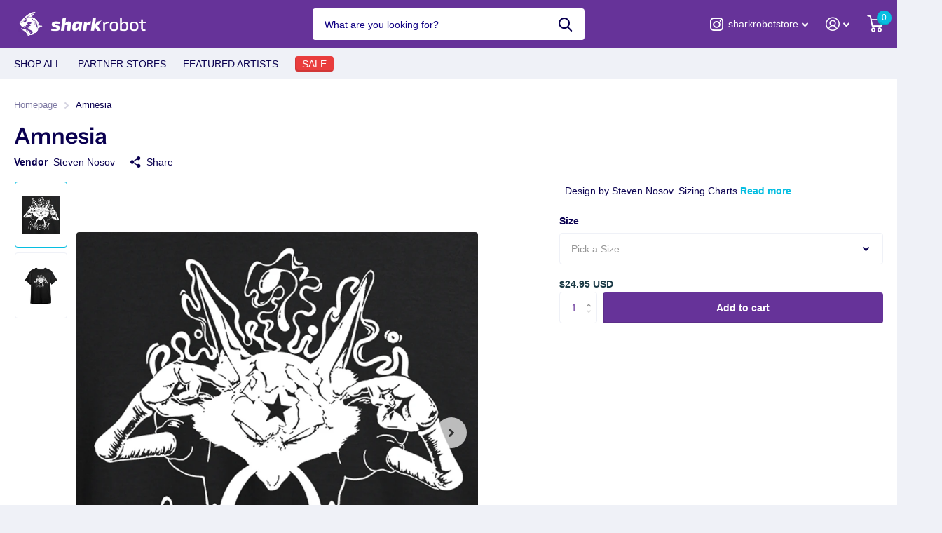

--- FILE ---
content_type: text/html; charset=utf-8
request_url: https://sharkrobot.com/products/amnesia
body_size: 34303
content:
<!doctype html>
<html lang="en" data-theme="xtra" dir="ltr" class="no-js  ">
	<head>
		<meta charset="utf-8">
		<meta http-equiv="x-ua-compatible" content="ie=edge">
		<title>Amnesia &ndash; Shark Robot</title><meta name="description" content="  Design by Steven Nosov. Sizing Charts"><meta name="theme-color" content="">
		<meta name="MobileOptimized" content="320">
		<meta name="HandheldFriendly" content="true">
		<meta name="viewport" content="width=device-width, initial-scale=1, minimum-scale=1, maximum-scale=5, viewport-fit=cover, shrink-to-fit=no">
		<meta name="msapplication-config" content="//sharkrobot.com/cdn/shop/t/48/assets/browserconfig.xml?v=52024572095365081671744339160">
		<link rel="canonical" href="https://sharkrobot.com/products/amnesia">
    <link rel="preconnect" href="https://cdn.shopify.com" crossorigin>
		<link rel="preconnect" href="https://fonts.shopifycdn.com" crossorigin><link rel="preload" as="style" href="//sharkrobot.com/cdn/shop/t/48/assets/screen.css?v=64877717636901499991744339160">
		<link rel="preload" as="style" href="//sharkrobot.com/cdn/shop/t/48/assets/screen-settings.css?v=35304588000863104521764909239">
		
		<link rel="preload" as="font" href="//sharkrobot.com/cdn/fonts/instrument_sans/instrumentsans_n6.27dc66245013a6f7f317d383a3cc9a0c347fb42d.woff2" type="font/woff2" crossorigin>
    
		<link rel="preload" as="font" href="//sharkrobot.com/cdn/shop/t/48/assets/icomoon.woff2?v=142692698157823554481744339160" crossorigin>
		<link media="screen" rel="stylesheet" href="//sharkrobot.com/cdn/shop/t/48/assets/screen.css?v=64877717636901499991744339160" id="core-css">
		
		<noscript><link rel="stylesheet" href="//sharkrobot.com/cdn/shop/t/48/assets/async-menu.css?v=122444230410392462961744339160"></noscript><link media="screen" rel="stylesheet" href="//sharkrobot.com/cdn/shop/t/48/assets/page-product.css?v=81529199194364227951744339160" id="product-css"><link media="screen" rel="stylesheet" href="//sharkrobot.com/cdn/shop/t/48/assets/screen-settings.css?v=35304588000863104521764909239" id="custom-css">
<link rel="icon" href="//sharkrobot.com/cdn/shop/files/Favicon_3.png?crop=center&height=32&v=1672867412&width=32" type="image/png">
			<link rel="mask-icon" href="safari-pinned-tab.svg" color="#333333">
			<link rel="apple-touch-icon" href="apple-touch-icon.png"><link rel="manifest" href="//sharkrobot.com/cdn/shop/t/48/assets/manifest.json?v=69675086569049310631744339160">
		<link rel="preconnect" href="//cdn.shopify.com">
		<script>document.documentElement.classList.remove('no-js'); document.documentElement.classList.add('js');</script>
		<meta name="msapplication-config" content="//sharkrobot.com/cdn/shop/t/48/assets/browserconfig.xml?v=52024572095365081671744339160">
<meta property="og:title" content="Amnesia">
<meta property="og:type" content="product">
<meta property="og:description" content="  Design by Steven Nosov. Sizing Charts">
<meta property="og:site_name" content="Shark Robot">
<meta property="og:url" content="https://sharkrobot.com/products/amnesia">

  
  <meta property="product:price:amount" content="$24.95 USD">
  <meta property="og:price:amount" content="$24.95 USD">
  <meta property="og:price:currency" content="USD">
  <meta property="og:availability" content="instock" />

<meta property="og:image" content="//sharkrobot.com/cdn/shop/files/Amnesiathumb.png?crop=center&height=500&v=1762362956&width=600">

<meta name="twitter:title" content="Amnesia">
<meta name="twitter:description" content="  Design by Steven Nosov. Sizing Charts">
<meta name="twitter:site" content="Shark Robot">

<meta property="twitter:image" content="//sharkrobot.com/cdn/shop/files/Amnesiathumb.png?crop=center&height=500&v=1762362956&width=600">
<script type="application/ld+json">
  [{
        "@context": "http://schema.org",
        "@type": "Product",
        "name": "Amnesia",
        "url": "https://sharkrobot.com/products/amnesia","brand": { "@type": "Brand", "name": "Steven Nosov" },"description": "\n \nDesign by Steven Nosov.\nSizing Charts","image": "//sharkrobot.com/cdn/shop/files/Amnesiathumb.png?crop=center&height=500&v=1762362956&width=600","gtin8": "","sku": "994114701","offers": {
          "@type": "Offer",
          "price": "24.95",
          "url": "https://sharkrobot.com/products/amnesia",
          "priceValidUntil": "2027-01-18",
          "priceCurrency": "USD",
            "availability": "https://schema.org/InStock",
            "inventoryLevel": "4"}
      },{
      "@context": "http://schema.org/",
      "@type": "Organization",
      "url": "https://sharkrobot.com/products/amnesia",
      "name": "Shark Robot",
      "legalName": "Shark Robot",
      "description": "  Design by Steven Nosov. Sizing Charts","contactPoint": {
        "@type": "ContactPoint",
        "contactType": "Customer service",
        "telephone": "385-325-6084"
      },
      "address": {
        "@type": "PostalAddress",
        "streetAddress": "1702 West 500 North ",
        "addressLocality": "Springville",
        "postalCode": "84663",
        "addressCountry": "UNITED STATES"
      }
    },
    {
      "@context": "http://schema.org",
      "@type": "WebSite",
      "url": "https://sharkrobot.com/products/amnesia",
      "name": "Shark Robot",
      "description": "  Design by Steven Nosov. Sizing Charts",
      "author": [
        {
          "@type": "Organization",
          "url": "https://www.someoneyouknow.online",
          "name": "Someoneyouknow",
          "address": {
            "@type": "PostalAddress",
            "streetAddress": "Wilhelminaplein 25",
            "addressLocality": "Eindhoven",
            "addressRegion": "NB",
            "postalCode": "5611 HG",
            "addressCountry": "NL"
          }
        }
      ]
    }
  ]
</script>

		<script>window.performance && window.performance.mark && window.performance.mark('shopify.content_for_header.start');</script><meta name="google-site-verification" content="fqrbCz9tNtZcjH66zrNs9a3_2qtJtvT6kJ1FSF72zAA">
<meta id="shopify-digital-wallet" name="shopify-digital-wallet" content="/2845558/digital_wallets/dialog">
<meta name="shopify-checkout-api-token" content="8d30fb2ffbca074e893d6068c8d8562f">
<meta id="in-context-paypal-metadata" data-shop-id="2845558" data-venmo-supported="true" data-environment="production" data-locale="en_US" data-paypal-v4="true" data-currency="USD">
<link rel="alternate" type="application/json+oembed" href="https://sharkrobot.com/products/amnesia.oembed">
<script async="async" src="/checkouts/internal/preloads.js?locale=en-US"></script>
<link rel="preconnect" href="https://shop.app" crossorigin="anonymous">
<script async="async" src="https://shop.app/checkouts/internal/preloads.js?locale=en-US&shop_id=2845558" crossorigin="anonymous"></script>
<script id="apple-pay-shop-capabilities" type="application/json">{"shopId":2845558,"countryCode":"US","currencyCode":"USD","merchantCapabilities":["supports3DS"],"merchantId":"gid:\/\/shopify\/Shop\/2845558","merchantName":"Shark Robot","requiredBillingContactFields":["postalAddress","email","phone"],"requiredShippingContactFields":["postalAddress","email","phone"],"shippingType":"shipping","supportedNetworks":["visa","masterCard","amex","discover","elo","jcb"],"total":{"type":"pending","label":"Shark Robot","amount":"1.00"},"shopifyPaymentsEnabled":true,"supportsSubscriptions":true}</script>
<script id="shopify-features" type="application/json">{"accessToken":"8d30fb2ffbca074e893d6068c8d8562f","betas":["rich-media-storefront-analytics"],"domain":"sharkrobot.com","predictiveSearch":true,"shopId":2845558,"locale":"en"}</script>
<script>var Shopify = Shopify || {};
Shopify.shop = "shark-robot.myshopify.com";
Shopify.locale = "en";
Shopify.currency = {"active":"USD","rate":"1.0"};
Shopify.country = "US";
Shopify.theme = {"name":"Oct 31st Version","id":139233787958,"schema_name":"Xtra","schema_version":"2.0.1","theme_store_id":1609,"role":"main"};
Shopify.theme.handle = "null";
Shopify.theme.style = {"id":null,"handle":null};
Shopify.cdnHost = "sharkrobot.com/cdn";
Shopify.routes = Shopify.routes || {};
Shopify.routes.root = "/";</script>
<script type="module">!function(o){(o.Shopify=o.Shopify||{}).modules=!0}(window);</script>
<script>!function(o){function n(){var o=[];function n(){o.push(Array.prototype.slice.apply(arguments))}return n.q=o,n}var t=o.Shopify=o.Shopify||{};t.loadFeatures=n(),t.autoloadFeatures=n()}(window);</script>
<script>
  window.ShopifyPay = window.ShopifyPay || {};
  window.ShopifyPay.apiHost = "shop.app\/pay";
  window.ShopifyPay.redirectState = null;
</script>
<script id="shop-js-analytics" type="application/json">{"pageType":"product"}</script>
<script defer="defer" async type="module" src="//sharkrobot.com/cdn/shopifycloud/shop-js/modules/v2/client.init-shop-cart-sync_C5BV16lS.en.esm.js"></script>
<script defer="defer" async type="module" src="//sharkrobot.com/cdn/shopifycloud/shop-js/modules/v2/chunk.common_CygWptCX.esm.js"></script>
<script type="module">
  await import("//sharkrobot.com/cdn/shopifycloud/shop-js/modules/v2/client.init-shop-cart-sync_C5BV16lS.en.esm.js");
await import("//sharkrobot.com/cdn/shopifycloud/shop-js/modules/v2/chunk.common_CygWptCX.esm.js");

  window.Shopify.SignInWithShop?.initShopCartSync?.({"fedCMEnabled":true,"windoidEnabled":true});

</script>
<script defer="defer" async type="module" src="//sharkrobot.com/cdn/shopifycloud/shop-js/modules/v2/client.payment-terms_CZxnsJam.en.esm.js"></script>
<script defer="defer" async type="module" src="//sharkrobot.com/cdn/shopifycloud/shop-js/modules/v2/chunk.common_CygWptCX.esm.js"></script>
<script defer="defer" async type="module" src="//sharkrobot.com/cdn/shopifycloud/shop-js/modules/v2/chunk.modal_D71HUcav.esm.js"></script>
<script type="module">
  await import("//sharkrobot.com/cdn/shopifycloud/shop-js/modules/v2/client.payment-terms_CZxnsJam.en.esm.js");
await import("//sharkrobot.com/cdn/shopifycloud/shop-js/modules/v2/chunk.common_CygWptCX.esm.js");
await import("//sharkrobot.com/cdn/shopifycloud/shop-js/modules/v2/chunk.modal_D71HUcav.esm.js");

  
</script>
<script>
  window.Shopify = window.Shopify || {};
  if (!window.Shopify.featureAssets) window.Shopify.featureAssets = {};
  window.Shopify.featureAssets['shop-js'] = {"shop-cart-sync":["modules/v2/client.shop-cart-sync_ZFArdW7E.en.esm.js","modules/v2/chunk.common_CygWptCX.esm.js"],"init-fed-cm":["modules/v2/client.init-fed-cm_CmiC4vf6.en.esm.js","modules/v2/chunk.common_CygWptCX.esm.js"],"shop-button":["modules/v2/client.shop-button_tlx5R9nI.en.esm.js","modules/v2/chunk.common_CygWptCX.esm.js"],"shop-cash-offers":["modules/v2/client.shop-cash-offers_DOA2yAJr.en.esm.js","modules/v2/chunk.common_CygWptCX.esm.js","modules/v2/chunk.modal_D71HUcav.esm.js"],"init-windoid":["modules/v2/client.init-windoid_sURxWdc1.en.esm.js","modules/v2/chunk.common_CygWptCX.esm.js"],"shop-toast-manager":["modules/v2/client.shop-toast-manager_ClPi3nE9.en.esm.js","modules/v2/chunk.common_CygWptCX.esm.js"],"init-shop-email-lookup-coordinator":["modules/v2/client.init-shop-email-lookup-coordinator_B8hsDcYM.en.esm.js","modules/v2/chunk.common_CygWptCX.esm.js"],"init-shop-cart-sync":["modules/v2/client.init-shop-cart-sync_C5BV16lS.en.esm.js","modules/v2/chunk.common_CygWptCX.esm.js"],"avatar":["modules/v2/client.avatar_BTnouDA3.en.esm.js"],"pay-button":["modules/v2/client.pay-button_FdsNuTd3.en.esm.js","modules/v2/chunk.common_CygWptCX.esm.js"],"init-customer-accounts":["modules/v2/client.init-customer-accounts_DxDtT_ad.en.esm.js","modules/v2/client.shop-login-button_C5VAVYt1.en.esm.js","modules/v2/chunk.common_CygWptCX.esm.js","modules/v2/chunk.modal_D71HUcav.esm.js"],"init-shop-for-new-customer-accounts":["modules/v2/client.init-shop-for-new-customer-accounts_ChsxoAhi.en.esm.js","modules/v2/client.shop-login-button_C5VAVYt1.en.esm.js","modules/v2/chunk.common_CygWptCX.esm.js","modules/v2/chunk.modal_D71HUcav.esm.js"],"shop-login-button":["modules/v2/client.shop-login-button_C5VAVYt1.en.esm.js","modules/v2/chunk.common_CygWptCX.esm.js","modules/v2/chunk.modal_D71HUcav.esm.js"],"init-customer-accounts-sign-up":["modules/v2/client.init-customer-accounts-sign-up_CPSyQ0Tj.en.esm.js","modules/v2/client.shop-login-button_C5VAVYt1.en.esm.js","modules/v2/chunk.common_CygWptCX.esm.js","modules/v2/chunk.modal_D71HUcav.esm.js"],"shop-follow-button":["modules/v2/client.shop-follow-button_Cva4Ekp9.en.esm.js","modules/v2/chunk.common_CygWptCX.esm.js","modules/v2/chunk.modal_D71HUcav.esm.js"],"checkout-modal":["modules/v2/client.checkout-modal_BPM8l0SH.en.esm.js","modules/v2/chunk.common_CygWptCX.esm.js","modules/v2/chunk.modal_D71HUcav.esm.js"],"lead-capture":["modules/v2/client.lead-capture_Bi8yE_yS.en.esm.js","modules/v2/chunk.common_CygWptCX.esm.js","modules/v2/chunk.modal_D71HUcav.esm.js"],"shop-login":["modules/v2/client.shop-login_D6lNrXab.en.esm.js","modules/v2/chunk.common_CygWptCX.esm.js","modules/v2/chunk.modal_D71HUcav.esm.js"],"payment-terms":["modules/v2/client.payment-terms_CZxnsJam.en.esm.js","modules/v2/chunk.common_CygWptCX.esm.js","modules/v2/chunk.modal_D71HUcav.esm.js"]};
</script>
<script>(function() {
  var isLoaded = false;
  function asyncLoad() {
    if (isLoaded) return;
    isLoaded = true;
    var urls = ["https:\/\/cdn.hextom.com\/js\/quickannouncementbar.js?shop=shark-robot.myshopify.com","\/\/cdn.shopify.com\/proxy\/95ccded8a135ad66c2c8f7213e84112cd7dab90e48e30ae9ab754c9d618b44dc\/cdn.singleassets.com\/storefront-legacy\/single-ui-content-gating-0.0.854.js?shop=shark-robot.myshopify.com\u0026sp-cache-control=cHVibGljLCBtYXgtYWdlPTkwMA"];
    for (var i = 0; i < urls.length; i++) {
      var s = document.createElement('script');
      s.type = 'text/javascript';
      s.async = true;
      s.src = urls[i];
      var x = document.getElementsByTagName('script')[0];
      x.parentNode.insertBefore(s, x);
    }
  };
  if(window.attachEvent) {
    window.attachEvent('onload', asyncLoad);
  } else {
    window.addEventListener('load', asyncLoad, false);
  }
})();</script>
<script id="__st">var __st={"a":2845558,"offset":-25200,"reqid":"e6b42694-a3f2-4fdd-a551-e785ca30db07-1768728555","pageurl":"sharkrobot.com\/products\/amnesia","u":"73b42bab78a7","p":"product","rtyp":"product","rid":6915613327414};</script>
<script>window.ShopifyPaypalV4VisibilityTracking = true;</script>
<script id="captcha-bootstrap">!function(){'use strict';const t='contact',e='account',n='new_comment',o=[[t,t],['blogs',n],['comments',n],[t,'customer']],c=[[e,'customer_login'],[e,'guest_login'],[e,'recover_customer_password'],[e,'create_customer']],r=t=>t.map((([t,e])=>`form[action*='/${t}']:not([data-nocaptcha='true']) input[name='form_type'][value='${e}']`)).join(','),a=t=>()=>t?[...document.querySelectorAll(t)].map((t=>t.form)):[];function s(){const t=[...o],e=r(t);return a(e)}const i='password',u='form_key',d=['recaptcha-v3-token','g-recaptcha-response','h-captcha-response',i],f=()=>{try{return window.sessionStorage}catch{return}},m='__shopify_v',_=t=>t.elements[u];function p(t,e,n=!1){try{const o=window.sessionStorage,c=JSON.parse(o.getItem(e)),{data:r}=function(t){const{data:e,action:n}=t;return t[m]||n?{data:e,action:n}:{data:t,action:n}}(c);for(const[e,n]of Object.entries(r))t.elements[e]&&(t.elements[e].value=n);n&&o.removeItem(e)}catch(o){console.error('form repopulation failed',{error:o})}}const l='form_type',E='cptcha';function T(t){t.dataset[E]=!0}const w=window,h=w.document,L='Shopify',v='ce_forms',y='captcha';let A=!1;((t,e)=>{const n=(g='f06e6c50-85a8-45c8-87d0-21a2b65856fe',I='https://cdn.shopify.com/shopifycloud/storefront-forms-hcaptcha/ce_storefront_forms_captcha_hcaptcha.v1.5.2.iife.js',D={infoText:'Protected by hCaptcha',privacyText:'Privacy',termsText:'Terms'},(t,e,n)=>{const o=w[L][v],c=o.bindForm;if(c)return c(t,g,e,D).then(n);var r;o.q.push([[t,g,e,D],n]),r=I,A||(h.body.append(Object.assign(h.createElement('script'),{id:'captcha-provider',async:!0,src:r})),A=!0)});var g,I,D;w[L]=w[L]||{},w[L][v]=w[L][v]||{},w[L][v].q=[],w[L][y]=w[L][y]||{},w[L][y].protect=function(t,e){n(t,void 0,e),T(t)},Object.freeze(w[L][y]),function(t,e,n,w,h,L){const[v,y,A,g]=function(t,e,n){const i=e?o:[],u=t?c:[],d=[...i,...u],f=r(d),m=r(i),_=r(d.filter((([t,e])=>n.includes(e))));return[a(f),a(m),a(_),s()]}(w,h,L),I=t=>{const e=t.target;return e instanceof HTMLFormElement?e:e&&e.form},D=t=>v().includes(t);t.addEventListener('submit',(t=>{const e=I(t);if(!e)return;const n=D(e)&&!e.dataset.hcaptchaBound&&!e.dataset.recaptchaBound,o=_(e),c=g().includes(e)&&(!o||!o.value);(n||c)&&t.preventDefault(),c&&!n&&(function(t){try{if(!f())return;!function(t){const e=f();if(!e)return;const n=_(t);if(!n)return;const o=n.value;o&&e.removeItem(o)}(t);const e=Array.from(Array(32),(()=>Math.random().toString(36)[2])).join('');!function(t,e){_(t)||t.append(Object.assign(document.createElement('input'),{type:'hidden',name:u})),t.elements[u].value=e}(t,e),function(t,e){const n=f();if(!n)return;const o=[...t.querySelectorAll(`input[type='${i}']`)].map((({name:t})=>t)),c=[...d,...o],r={};for(const[a,s]of new FormData(t).entries())c.includes(a)||(r[a]=s);n.setItem(e,JSON.stringify({[m]:1,action:t.action,data:r}))}(t,e)}catch(e){console.error('failed to persist form',e)}}(e),e.submit())}));const S=(t,e)=>{t&&!t.dataset[E]&&(n(t,e.some((e=>e===t))),T(t))};for(const o of['focusin','change'])t.addEventListener(o,(t=>{const e=I(t);D(e)&&S(e,y())}));const B=e.get('form_key'),M=e.get(l),P=B&&M;t.addEventListener('DOMContentLoaded',(()=>{const t=y();if(P)for(const e of t)e.elements[l].value===M&&p(e,B);[...new Set([...A(),...v().filter((t=>'true'===t.dataset.shopifyCaptcha))])].forEach((e=>S(e,t)))}))}(h,new URLSearchParams(w.location.search),n,t,e,['guest_login'])})(!0,!0)}();</script>
<script integrity="sha256-4kQ18oKyAcykRKYeNunJcIwy7WH5gtpwJnB7kiuLZ1E=" data-source-attribution="shopify.loadfeatures" defer="defer" src="//sharkrobot.com/cdn/shopifycloud/storefront/assets/storefront/load_feature-a0a9edcb.js" crossorigin="anonymous"></script>
<script crossorigin="anonymous" defer="defer" src="//sharkrobot.com/cdn/shopifycloud/storefront/assets/shopify_pay/storefront-65b4c6d7.js?v=20250812"></script>
<script data-source-attribution="shopify.dynamic_checkout.dynamic.init">var Shopify=Shopify||{};Shopify.PaymentButton=Shopify.PaymentButton||{isStorefrontPortableWallets:!0,init:function(){window.Shopify.PaymentButton.init=function(){};var t=document.createElement("script");t.src="https://sharkrobot.com/cdn/shopifycloud/portable-wallets/latest/portable-wallets.en.js",t.type="module",document.head.appendChild(t)}};
</script>
<script data-source-attribution="shopify.dynamic_checkout.buyer_consent">
  function portableWalletsHideBuyerConsent(e){var t=document.getElementById("shopify-buyer-consent"),n=document.getElementById("shopify-subscription-policy-button");t&&n&&(t.classList.add("hidden"),t.setAttribute("aria-hidden","true"),n.removeEventListener("click",e))}function portableWalletsShowBuyerConsent(e){var t=document.getElementById("shopify-buyer-consent"),n=document.getElementById("shopify-subscription-policy-button");t&&n&&(t.classList.remove("hidden"),t.removeAttribute("aria-hidden"),n.addEventListener("click",e))}window.Shopify?.PaymentButton&&(window.Shopify.PaymentButton.hideBuyerConsent=portableWalletsHideBuyerConsent,window.Shopify.PaymentButton.showBuyerConsent=portableWalletsShowBuyerConsent);
</script>
<script>
  function portableWalletsCleanup(e){e&&e.src&&console.error("Failed to load portable wallets script "+e.src);var t=document.querySelectorAll("shopify-accelerated-checkout .shopify-payment-button__skeleton, shopify-accelerated-checkout-cart .wallet-cart-button__skeleton"),e=document.getElementById("shopify-buyer-consent");for(let e=0;e<t.length;e++)t[e].remove();e&&e.remove()}function portableWalletsNotLoadedAsModule(e){e instanceof ErrorEvent&&"string"==typeof e.message&&e.message.includes("import.meta")&&"string"==typeof e.filename&&e.filename.includes("portable-wallets")&&(window.removeEventListener("error",portableWalletsNotLoadedAsModule),window.Shopify.PaymentButton.failedToLoad=e,"loading"===document.readyState?document.addEventListener("DOMContentLoaded",window.Shopify.PaymentButton.init):window.Shopify.PaymentButton.init())}window.addEventListener("error",portableWalletsNotLoadedAsModule);
</script>

<script type="module" src="https://sharkrobot.com/cdn/shopifycloud/portable-wallets/latest/portable-wallets.en.js" onError="portableWalletsCleanup(this)" crossorigin="anonymous"></script>
<script nomodule>
  document.addEventListener("DOMContentLoaded", portableWalletsCleanup);
</script>

<script id='scb4127' type='text/javascript' async='' src='https://sharkrobot.com/cdn/shopifycloud/privacy-banner/storefront-banner.js'></script><link id="shopify-accelerated-checkout-styles" rel="stylesheet" media="screen" href="https://sharkrobot.com/cdn/shopifycloud/portable-wallets/latest/accelerated-checkout-backwards-compat.css" crossorigin="anonymous">
<style id="shopify-accelerated-checkout-cart">
        #shopify-buyer-consent {
  margin-top: 1em;
  display: inline-block;
  width: 100%;
}

#shopify-buyer-consent.hidden {
  display: none;
}

#shopify-subscription-policy-button {
  background: none;
  border: none;
  padding: 0;
  text-decoration: underline;
  font-size: inherit;
  cursor: pointer;
}

#shopify-subscription-policy-button::before {
  box-shadow: none;
}

      </style>

<script>window.performance && window.performance.mark && window.performance.mark('shopify.content_for_header.end');</script>
  
		<style>
.money {
    color: #1a3945 !important;
    font-weight: 700 !important;
    text-decoration: unset !important;
}
.old-price .money {
    color: #e93d3d !important;
    font-weight: 400 !important;
    text-decoration: line-through !important;
}
</style>

      <script src="https://ajax.googleapis.com/ajax/libs/jquery/3.6.1/jquery.min.js"></script>
      




	<!-- BEGIN app block: shopify://apps/minmaxify-order-limits/blocks/app-embed-block/3acfba32-89f3-4377-ae20-cbb9abc48475 --><script type="text/javascript" src="https://limits.minmaxify.com/shark-robot.myshopify.com?v=137b&r=20250905202042"></script>

<!-- END app block --><!-- BEGIN app block: shopify://apps/buddha-mega-menu-navigation/blocks/megamenu/dbb4ce56-bf86-4830-9b3d-16efbef51c6f -->
<script>
        var productImageAndPrice = [],
            collectionImages = [],
            articleImages = [],
            mmLivIcons = false,
            mmFlipClock = false,
            mmFixesUseJquery = false,
            mmNumMMI = 4,
            mmSchemaTranslation = {},
            mmMenuStrings =  {"menuStrings":{"default":{"Products":"Products","Apparel":"Apparel","T-Shirts":"T-Shirts","Hoodies":"Hoodies","Hats":"Hats","Merch":"Merch","Desk thangs":"Desk thangs","Trinkets":"Trinkets","Keychains":"Keychains","Pins":"Pins","Standees":"Standees","These things have paper":"These things have paper","Paper Based":"Paper Based","Books":"Books","Posters/Prints":"Posters/Prints","misc catch all":"misc catch all","Thangs":"Thangs","Plush":"Plush","CDs":"CDs","Miscellaneous":"Miscellaneous","Partner Stores":"Partner Stores","VivziePop":"VivziePop","Hazbin Hotel":"Hazbin Hotel","Helluva Boss":"Helluva Boss","Collections":"Collections","asdfmovie":"asdfmovie","Merch by Cas":"Merch by Cas","⠀":"⠀","Newgrounds":"Newgrounds","Oney Plays":"Oney Plays"}},"additional":{"default":{}}} ,
            mmShopLocale = "en",
            mmShopLocaleCollectionsRoute = "/collections",
            mmSchemaDesignJSON = [{"action":"menu-select","value":"mm-automatic"},{"action":"design","setting":"font_family","value":"Default"},{"action":"design","setting":"font_size","value":"13px"},{"action":"design","setting":"text_color","value":"#222222"},{"action":"design","setting":"link_hover_color","value":"#0da19a"},{"action":"design","setting":"link_color","value":"#4e4e4e"},{"action":"design","setting":"background_hover_color","value":"#f9f9f9"},{"action":"design","setting":"background_color","value":"#ffffff"},{"action":"design","setting":"price_color","value":"#0da19a"},{"action":"design","setting":"contact_right_btn_text_color","value":"#ffffff"},{"action":"design","setting":"contact_right_btn_bg_color","value":"#3A3A3A"},{"action":"design","setting":"contact_left_bg_color","value":"#3A3A3A"},{"action":"design","setting":"contact_left_alt_color","value":"#CCCCCC"},{"action":"design","setting":"contact_left_text_color","value":"#f1f1f0"},{"action":"design","setting":"addtocart_enable","value":"true"},{"action":"design","setting":"addtocart_text_color","value":"#333333"},{"action":"design","setting":"addtocart_background_color","value":"#ffffff"},{"action":"design","setting":"addtocart_text_hover_color","value":"#ffffff"},{"action":"design","setting":"addtocart_background_hover_color","value":"#0da19a"},{"action":"design","setting":"countdown_color","value":"#ffffff"},{"action":"design","setting":"countdown_background_color","value":"#333333"},{"action":"design","setting":"vertical_font_family","value":"Default"},{"action":"design","setting":"vertical_font_size","value":"13px"},{"action":"design","setting":"vertical_text_color","value":"#ffffff"},{"action":"design","setting":"vertical_link_color","value":"#ffffff"},{"action":"design","setting":"vertical_link_hover_color","value":"#ffffff"},{"action":"design","setting":"vertical_price_color","value":"#ffffff"},{"action":"design","setting":"vertical_contact_right_btn_text_color","value":"#ffffff"},{"action":"design","setting":"vertical_addtocart_enable","value":"true"},{"action":"design","setting":"vertical_addtocart_text_color","value":"#ffffff"},{"action":"design","setting":"vertical_countdown_color","value":"#ffffff"},{"action":"design","setting":"vertical_countdown_background_color","value":"#333333"},{"action":"design","setting":"vertical_background_color","value":"#017b86"},{"action":"design","setting":"vertical_addtocart_background_color","value":"#333333"},{"action":"design","setting":"vertical_contact_right_btn_bg_color","value":"#333333"},{"action":"design","setting":"vertical_contact_left_alt_color","value":"#333333"}],
            mmDomChangeSkipUl = "",
            buddhaMegaMenuShop = "shark-robot.myshopify.com",
            mmWireframeCompression = "0",
            mmExtensionAssetUrl = "https://cdn.shopify.com/extensions/019abe06-4a3f-7763-88da-170e1b54169b/mega-menu-151/assets/";var bestSellersHTML = '';var newestProductsHTML = '';/* get link lists api */
        var linkLists={"main-menu" : {"title":"Main Menu", "items":["/collections/new-products","/collections/new-products","/collections/t-shirts","/collections/hoodies","/collections/posters-prints","/collections/pins","/collections/keychains","/collections/books","/collections/hats","/collections/plush","/collections/playmats","/collections/misc","/collections/last-chance",]},"footer" : {"title":"Footer", "items":["/pages/faq",]},"partner-stores" : {"title":"Partner Stores", "items":["/collections/oney","/collections/saltydkdan","/collections/nate-wants-to-battle","/collections/ctrl-alt-del","/collections/arhybes","/collections/akidearest","/collections/pertheseus","/collections/cod-designs","https://sharkrobot.com/collections/something-witty-entertainment","/collections/zone","https://sharkrobot.com/collections/grandayy","/collections/star-power",]},"product-type" : {"title":"Product Type", "items":["/collections","/collections/t-shirts","/collections/hoodies","/collections/posters-prints","/collections/playmats","/collections/hats","https://sharkrobot.com/collections/plush","/collections/pins","https://sharkrobot.com/collections/cds","/products/gift-card","/collections/books","/collections/keychains","/collections/misc","/collections/last-chance",]},"partner-stores-1" : {"title":"Partner Stores", "items":["/collections/newgrounds","/collections/team-four-star","/collections/satina-store","/collections/snafu-comics","/collections/ricepirate","/collections/vg-cats","/collections/littlekuriboh","/collections/mystic-revolution","/collections/the-schmuck-squad",]},"top-menu" : {"title":"Top menu", "items":["/collections","/pages/about-us",]},"partner-stores-2" : {"title":"Partner Stores", "items":["/collections/vivziepop","/collections/hazbin-hotel","/collections/helluva-boss","/collections/merch-by-cas","/collections/asdfmovie","/collections/xd-threads","/collections/max58art","/collections/eduardo-ely","/collections/vincent-trinidad","/collections/coinbox-tees",]},"product-menu" : {"title":"Product Menu", "items":["/collections/all","/collections/partners","/collections/artists","/collections/end-of-year-clearance-sale-2025",]},"poster-site" : {"title":"Poster Site", "items":["/collections","/collections/all",]},"customer-account-main-menu" : {"title":"Customer account main menu", "items":["/","https://shopify.com/2845558/account/orders?locale=en&amp;region_country=US",]},"tomb-raider-menu" : {"title":"tomb-raider-menu", "items":["/collections/tomb-raider-all","/collections/tomb-raider-all/TRShirt","/products/tomb-raider-poster","/collections/tomb-raider-all/Standee",]},"spindlehorse-menu" : {"title":"spindlehorse-menu", "items":["/collections/all","/collections/partners","/collections/artists","/collections/end-of-year-clearance-sale-2025",]},};/*ENDPARSE*/

        

        /* set product prices *//* get the collection images */collectionImages['12940929'] = ['//sharkrobot.com/cdn/shop/collections/T-Shirt_outline_fat.png?v=1672351177&width=240', 1.0087336244541485];collectionImages['173434044470'] = ['<!-- Liquid error (shopify://apps/buddha-mega-menu-navigation/blocks/megamenu/dbb4ce56-bf86-4830-9b3d-16efbef51c6f line 127): invalid url input -->', ];collectionImages['13610837'] = ['//sharkrobot.com/cdn/shop/collections/Hat-Graphic-PNG-AI.png?v=1672422976&width=240', 1.0];collectionImages['12943681'] = ['//sharkrobot.com/cdn/shop/collections/Keychain_Icon_Collection.png?v=1764887758&width=240', 1.0];collectionImages['3050012690'] = ['//sharkrobot.com/cdn/shop/collections/Pin_collection_page_icon_5ea31572-ad5a-4954-b58e-1b2172cfbf49.png?v=1764791997&width=240', 1.0];collectionImages['265350873142'] = ['<!-- Liquid error (shopify://apps/buddha-mega-menu-navigation/blocks/megamenu/dbb4ce56-bf86-4830-9b3d-16efbef51c6f line 127): invalid url input -->', ];collectionImages['12941117'] = ['//sharkrobot.com/cdn/shop/collections/Poster_Icon_af73cdd1-8244-4a07-8407-914bd26f4350.png?v=1764792668&width=240', 1.0];collectionImages['81277419579'] = ['//sharkrobot.com/cdn/shop/collections/Plushie_Collection_Icon_1447a92b-d5f6-4a57-ab11-65498447cc1f.png?v=1764792848&width=240', 1.0];collectionImages['84070891574'] = ['<!-- Liquid error (shopify://apps/buddha-mega-menu-navigation/blocks/megamenu/dbb4ce56-bf86-4830-9b3d-16efbef51c6f line 127): invalid url input -->', ];collectionImages['172953960502'] = ['//sharkrobot.com/cdn/shop/collections/Collection_Page_Misc.png?v=1764793071&width=240', 1.0];/* get the article images *//* customer fixes */
        var mmThemeFixesBeforeInit = function(){ customMenuUls=".header__menu-items,.overflow-menu,nav,ul"; /* generic mobile menu toggle translate effect */ document.addEventListener("toggleSubmenu", function (e) { var pc = document.querySelector("#PageContainer"); var mm = document.querySelector("#MobileNav"); if (pc && mm && typeof e.mmMobileHeight != "undefined"){ var pcStyle = pc.getAttribute("style"); if (pcStyle && pcStyle.indexOf("translate3d") != -1) { pc.style.transform = "translate3d(0px, "+ e.mmMobileHeight +"px, 0px)"; } } }); mmAddStyle(" .header__icons {z-index: 1003;} "); if (document.querySelectorAll(".sf-menu-links,ul.sf-nav").length == 2) { customMenuUls=".sf-menu-links,ul.sf-nav"; mmHorizontalMenus="ul.sf-nav"; mmVerticalMenus=".sf-menu-links"; mmAddStyle("@media screen and (min-width:1280px) { .sf-header__desktop {display: block !important;} }"); } if (document.querySelector(".mobile-menu__content>ul")) { mmDisableVisibleCheck=true; mmVerticalMenus=".mobile-menu__content>ul"; } window.mmLoadFunction = function(){ var num = 15; var intv = setInterval(function(){ var m = document.querySelector("#megamenu_level__1"); if (m && m.matches(".vertical-mega-menu")) reinitMenus("#megamenu_level__1"); if (num--==0) clearInterval(intv); },300); }; if (document.readyState !== "loading") { mmLoadFunction(); } else { document.removeEventListener("DOMContentLoaded", mmLoadFunction); document.addEventListener("DOMContentLoaded", mmLoadFunction); } }; var mmThemeFixesBefore = function(){ window.buddhaFilterLiElements = function(liElements){ var elements = []; for (var i=0; i<liElements.length; i++) { if (liElements[i].querySelector("[href=\"/cart\"],[href=\"/account/login\"]") == null) { elements.push(liElements[i]); } } return elements; }; if (tempMenuObject.u.matches("#mobile_menu, #velaMegamenu .nav, #SiteNav, #siteNav")) { tempMenuObject.liItems = buddhaFilterLiElements(mmNot(tempMenuObject.u.children, ".search_container,.site-nav__item_cart", true)); } else if (tempMenuObject.u.matches(".main_nav .nav .menu")) { var numMenusApplied = 0, numMenusAppliedSticky = 0; mmForEach(document, ".main_nav .nav .menu", function(el){ if (el.closest(".sticky_nav") == null) { if (el.querySelector(".buddha-menu-item")) { numMenusApplied++; } } else { if (el.querySelector(".buddha-menu-item")) { numMenusAppliedSticky++; } } }); if (((tempMenuObject.u.closest(".sticky_nav")) && (numMenusAppliedSticky < 1)) || ((tempMenuObject.u.closest(".sticky_nav")) && (numMenusApplied < 1))) { tempMenuObject.liItems = buddhaFilterLiElements(mmNot(tempMenuObject.u.children, ".search_container,.site-nav__item_cart")); } } else if (tempMenuObject.u.matches("#mobile-menu:not(.mm-menu)") && tempMenuObject.u.querySelector(".hamburger,.shifter-handle") == null) { tempMenuObject.liItems = buddhaFilterLiElements(tempMenuObject.u.children); } else if (tempMenuObject.u.matches("#accessibleNav") && tempMenuObject.u.closest("#topnav2") == null) { tempMenuObject.liItems = buddhaFilterLiElements(mmNot(tempMenuObject.u.children, ".customer-navlink")); } else if (tempMenuObject.u.matches("#megamenu_level__1")) { tempMenuObject.liClasses = "level_1__item"; tempMenuObject.aClasses = "level_1__link"; tempMenuObject.liItems = buddhaFilterLiElements(tempMenuObject.u.children); } else if (tempMenuObject.u.matches(".mobile-nav__items")) { tempMenuObject.liClasses = "mobile-nav__item"; tempMenuObject.aClasses = "mobile-nav__link"; tempMenuObject.liItems = buddhaFilterLiElements(tempMenuObject.u.children); } else if (tempMenuObject.u.matches("#NavDrawer > .mobile-nav") && document.querySelector(".mobile-nav>.buddha-menu-item") == null ) { tempMenuObject.liClasses = "mobile-nav__item"; tempMenuObject.aClasses = "mobile-nav__link"; tempMenuObject.liItems = buddhaFilterLiElements(mmNot(tempMenuObject.u.children, ".mobile-nav__search")); } else if (tempMenuObject.u.matches(".mobile-nav-wrapper > .mobile-nav")) { tempMenuObject.liClasses = "mobile-nav__item border-bottom"; tempMenuObject.aClasses = "mobile-nav__link"; tempMenuObject.liItems = buddhaFilterLiElements(mmNot(tempMenuObject.u.children, ".mobile-nav__search")); } else if (tempMenuObject.u.matches("#nav .mm-panel .mm-listview")) { tempMenuObject.liItems = buddhaFilterLiElements(tempMenuObject.u.children); var firstMmPanel = true; mmForEach(document, "#nav>.mm-panels>.mm-panel", function(el){ if (firstMmPanel) { firstMmPanel = false; el.classList.remove("mm-hidden"); el.classList.remove("mm-subopened"); } else { el.parentElement.removeChild(el); } }); } else if (tempMenuObject.u.matches(".SidebarMenu__Nav--primary")) { tempMenuObject.liClasses = "Collapsible"; tempMenuObject.aClasses = "Collapsible__Button Heading u-h6"; tempMenuObject.liItems = buddhaFilterLiElements(tempMenuObject.u.children); } else if (tempMenuObject.u.matches(".mm_menus_ul")) { tempMenuObject.liClasses = "ets_menu_item"; tempMenuObject.aClasses = "mm-nowrap"; tempMenuObject.liItems = buddhaFilterLiElements(tempMenuObject.u.children); mmAddStyle(" .horizontal-mega-menu > .buddha-menu-item > a {white-space: nowrap;} ", "mmThemeCStyle"); } else if (tempMenuObject.u.matches("#accordion")) { tempMenuObject.liClasses = ""; tempMenuObject.aClasses = ""; tempMenuObject.liItems = tempMenuObject.u.children; } else if (tempMenuObject.u.matches(".mobile-menu__panel:first-child .mobile-menu__nav")) { tempMenuObject.liClasses = "mobile-menu__nav-item"; tempMenuObject.aClasses = "mobile-menu__nav-link"; tempMenuObject.liItems = tempMenuObject.u.children; } else if (tempMenuObject.u.matches("#nt_menu_id")) { tempMenuObject.liClasses = "menu-item type_simple"; tempMenuObject.aClasses = "lh__1 flex al_center pr"; tempMenuObject.liItems = tempMenuObject.u.children; } else if (tempMenuObject.u.matches("#menu_mb_cat")) { tempMenuObject.liClasses = "menu-item type_simple"; tempMenuObject.aClasses = ""; tempMenuObject.liItems = tempMenuObject.u.children; } else if (tempMenuObject.u.matches("#menu_mb_ul")) { tempMenuObject.liClasses = "menu-item only_icon_false"; tempMenuObject.aClasses = ""; tempMenuObject.liItems = mmNot(tempMenuObject.u.children, "#customer_login_link,#customer_register_link,#item_mb_help", true); mmAddStyle(" #menu_mb_ul.vertical-mega-menu li.buddha-menu-item>a {display: flex !important;} #menu_mb_ul.vertical-mega-menu li.buddha-menu-item>a>.mm-title {padding: 0 !important;} ", "mmThemeStyle"); } else if (tempMenuObject.u.matches(".header__inline-menu > .list-menu")) { tempMenuObject.liClasses = ""; tempMenuObject.aClasses = "header__menu-item list-menu__item link focus-inset"; tempMenuObject.liItems = tempMenuObject.u.children; } else if (tempMenuObject.u.matches(".menu-drawer__navigation>.list-menu")) { tempMenuObject.liClasses = ""; tempMenuObject.aClasses = "menu-drawer__menu-item list-menu__item link link--text focus-inset"; tempMenuObject.liItems = tempMenuObject.u.children; } else if (tempMenuObject.u.matches(".header__menu-items")) { tempMenuObject.liClasses = "navbar-item header__item has-mega-menu"; tempMenuObject.aClasses = "navbar-link header__link"; tempMenuObject.liItems = tempMenuObject.u.children; mmAddStyle(" .horizontal-mega-menu .buddha-menu-item>a:after{content: none;} .horizontal-mega-menu>li>a{padding-right:10px !important;} .horizontal-mega-menu>li:not(.buddha-menu-item) {display: none !important;} ", "mmThemeStyle"); } else if (tempMenuObject.u.matches(".header__navigation")) { tempMenuObject.liClasses = "header__nav-item"; tempMenuObject.aClasses = ""; tempMenuObject.liItems = tempMenuObject.u.children; } else if (tempMenuObject.u.matches(".slide-nav")) { mmVerticalMenus=".slide-nav"; tempMenuObject.liClasses = "slide-nav__item"; tempMenuObject.aClasses = "slide-nav__link"; tempMenuObject.liItems = tempMenuObject.u.children; } else if (tempMenuObject.u.matches(".header__links-list")) { tempMenuObject.liClasses = ""; tempMenuObject.aClasses = ""; tempMenuObject.liItems = tempMenuObject.u.children; mmAddStyle(".header__left,.header__links {overflow: visible !important; }"); } else if (tempMenuObject.u.matches("#menu-main-navigation,#menu-mobile-nav,#t4s-menu-drawer")) { tempMenuObject.liClasses = ""; tempMenuObject.aClasses = ""; tempMenuObject.liItems = tempMenuObject.u.children; } else if (tempMenuObject.u.matches(".nav-desktop:first-child > .nav-desktop__tier-1")) { tempMenuObject.liClasses = "nav-desktop__tier-1-item"; tempMenuObject.aClasses = "nav-desktop__tier-1-link"; tempMenuObject.liItems = tempMenuObject.u.children; } else if (tempMenuObject.u.matches(".mobile-nav") && tempMenuObject.u.querySelector(".appear-animation.appear-delay-2") != null) { tempMenuObject.liClasses = "mobile-nav__item appear-animation appear-delay-3"; tempMenuObject.aClasses = "mobile-nav__link"; tempMenuObject.liItems = mmNot(tempMenuObject.u.children, "a[href*=account],.mobile-nav__spacer", true); } else if (tempMenuObject.u.matches("nav > .list-menu")) { tempMenuObject.liClasses = ""; tempMenuObject.aClasses = "header__menu-item list-menu__item link link--text focus-inset"; tempMenuObject.liItems = tempMenuObject.u.children; } else if (tempMenuObject.u.matches(".site-navigation>.navmenu")) { tempMenuObject.liClasses = "navmenu-item navmenu-basic__item"; tempMenuObject.aClasses = "navmenu-link navmenu-link-depth-1"; tempMenuObject.liItems = tempMenuObject.u.children; } else if (tempMenuObject.u.matches("nav>.site-navigation")) { tempMenuObject.liClasses = "site-nav__item site-nav__expanded-item site-nav--has-dropdown site-nav__dropdown-li--first-level"; tempMenuObject.aClasses = "site-nav__link site-nav__link--underline site-nav__link--has-dropdown"; tempMenuObject.liItems = tempMenuObject.u.children; } else if (tempMenuObject.u.matches("nav>.js-accordion-mobile-nav")) { tempMenuObject.liClasses = "js-accordion-header c-accordion__header"; tempMenuObject.aClasses = "js-accordion-link c-accordion__link"; tempMenuObject.liItems = mmNot(tempMenuObject.u.children, ".mobile-menu__item"); } else if (tempMenuObject.u.matches(".sf-menu-links")) { tempMenuObject.liClasses = "list-none"; tempMenuObject.aClasses = "block px-4 py-3"; tempMenuObject.liItems = tempMenuObject.u.children; } else if (tempMenuObject.u.matches(".sf-nav")) { tempMenuObject.liClasses = "sf-menu-item list-none sf-menu-item--no-mega sf-menu-item-parent"; tempMenuObject.aClasses = "block px-4 py-5 flex items-center sf__parent-item"; tempMenuObject.liItems = tempMenuObject.u.children; } else if (tempMenuObject.u.matches(".main-nav:not(.topnav)") && tempMenuObject.u.children.length>2) { tempMenuObject.liClasses = "main-nav__tier-1-item"; tempMenuObject.aClasses = "main-nav__tier-1-link"; tempMenuObject.liItems = tempMenuObject.u.children; } else if (tempMenuObject.u.matches(".mobile-nav") && tempMenuObject.u.querySelector(".mobile-nav__item") != null && document.querySelector(".mobile-nav .buddha-menu-item")==null) { tempMenuObject.liClasses = "mobile-nav__item"; tempMenuObject.aClasses = "mobile-nav__link"; tempMenuObject.liItems = tempMenuObject.u.children; } else if (tempMenuObject.u.matches("#t4s-nav-ul")) { tempMenuObject.liClasses = "t4s-type__mega menu-width__cus t4s-menu-item has--children menu-has__offsets"; tempMenuObject.aClasses = "t4s-lh-1 t4s-d-flex t4s-align-items-center t4s-pr"; tempMenuObject.liItems = tempMenuObject.u.children; } else if (tempMenuObject.u.matches("#menu-mb__ul")) { tempMenuObject.liClasses = "t4s-menu-item t4s-item-level-0"; tempMenuObject.aClasses = ""; tempMenuObject.liItems = mmNot(tempMenuObject.u.children, "#item_mb_wis,#item_mb_sea,#item_mb_acc,#item_mb_help"); } else if (tempMenuObject.u.matches(".navbar-nav")) { tempMenuObject.liClasses = "nav-item"; tempMenuObject.aClasses = "nav-link list-menu__item"; tempMenuObject.liItems = tempMenuObject.u.children; } else if (tempMenuObject.u.matches(".navbar-nav-sidebar")) { tempMenuObject.liClasses = "nav-item sidemenu-animation sidemenu-animation-delay-2"; tempMenuObject.aClasses = "list-menu__item"; tempMenuObject.liItems = tempMenuObject.u.children; } else if (tempMenuObject.u.matches(".mobile-menu__content>ul")) { tempMenuObject.liClasses = ""; tempMenuObject.aClasses = ""; tempMenuObject.liItems = tempMenuObject.u.children; mmAddStyle(" .vertical-mega-menu>li{padding:10px !important;} .vertical-mega-menu>li:not(.buddha-menu-item) {display: none !important;} "); } else if (tempMenuObject.u.matches("#offcanvas-menu-nav")) { tempMenuObject.liClasses = "nav-item"; tempMenuObject.aClasses = "nav-link"; tempMenuObject.liItems = tempMenuObject.u.children; } else if (tempMenuObject.u.matches(".main__navigation")) { tempMenuObject.liClasses = "nav__link__holder"; tempMenuObject.aClasses = ""; tempMenuObject.liItems = tempMenuObject.u.children; } else if (tempMenuObject.u.matches(".mobile__navigation")) { tempMenuObject.liClasses = "nav__link__holder"; tempMenuObject.aClasses = ""; tempMenuObject.liItems = mmNot(tempMenuObject.u.children, ".mobile__navigation__footer"); mmAddStyle(" .vertical-mega-menu>li{padding:10px !important;} "); } else if (tempMenuObject.u.matches(".overflow-menu")) { tempMenuObject.forceMenu = true; tempMenuObject.skipCheck=true; tempMenuObject.liClasses = "menu-list__list-item"; tempMenuObject.aClasses = "menu-list__link"; tempMenuObject.liItems = tempMenuObject.u.children; } else if (tempMenuObject.u.matches(".menu-drawer__navigation>ul")) { tempMenuObject.forceMenu = true; tempMenuObject.skipCheck=true; tempMenuObject.liClasses = "menu-drawer__list-item--deep menu-drawer__list-item--divider"; tempMenuObject.aClasses = "menu-drawer__menu-item menu-drawer__menu-item--mainlist menu-drawer__animated-element focus-inset"; tempMenuObject.liItems = tempMenuObject.u.children; } if (tempMenuObject.liItems) { tempMenuObject.skipCheck = true; tempMenuObject.forceMenu = true; } /* try to find li and a classes for requested menu if they are not set */ if (tempMenuObject.skipCheck == true) { var _links=[]; var keys = Object.keys(linkLists); for (var i=0; i<keys.length; i++) { if (selectedMenu == keys[i]) { _links = linkLists[keys[i]].items; break; } } mmForEachChild(tempMenuObject.u, "LI", function(li){ var href = null; var a = li.querySelector("a"); if (a) href = a.getAttribute("href"); if (href == null || (href != null && (href.substr(0,1) == "#" || href==""))){ var a2 = li.querySelector((!!document.documentMode) ? "* + a" : "a:nth-child(2)"); if (a2) { href = a2.getAttribute("href"); a = a2; } } if (href == null || (href != null && (href.substr(0,1) == "#" || href==""))) { var a2 = li.querySelector("a>a"); if (a2) { href = a2.getAttribute("href"); a = a2; } } /* stil no matching href, search all children a for a matching href */ if (href == null || (href != null && (href.substr(0,1) == "#" || href==""))) { var a2 = li.querySelectorAll("a[href]"); for (var i=0; i<a2.length; i++) { var href2 = a2[i].getAttribute("href"); if (_links[tempMenuObject.elementFits] != undefined && href2 == _links[tempMenuObject.elementFits]) { href = href2; a = a2[i]; break; } } } if (_links[tempMenuObject.elementFits] != undefined && href == _links[tempMenuObject.elementFits]) { if (tempMenuObject.liClasses == undefined) { tempMenuObject.liClasses = ""; } tempMenuObject.liClasses = concatClasses(li.getAttribute("class"), tempMenuObject.liClasses); if (tempMenuObject.aClasses == undefined) { tempMenuObject.aClasses = ""; } if (a) tempMenuObject.aClasses = concatClasses(a.getAttribute("class"), tempMenuObject.aClasses); tempMenuObject.elementFits++; } else if (tempMenuObject.elementFits > 0 && tempMenuObject.elementFits != _links.length) { tempMenuObject.elementFits = 0; if (href == _links[0]) { tempMenuObject.elementFits = 1; } } }); } }; 
        

        var mmWireframe = {"html" : "<li role=\"none\" class=\"buddha-menu-item\" itemId=\"95eLO\"  ><a data-href=\"/collections/all\" href=\"/collections/all\" aria-label=\"Products\" data-no-instant=\"\" onclick=\"mmGoToPage(this, event); return false;\" role=\"menuitem\"  ><span class=\"mm-title\">Products</span><i class=\"mm-arrow mm-angle-down\" aria-hidden=\"true\"></i><span class=\"toggle-menu-btn\" style=\"display:none;\" title=\"Toggle menu\" onclick=\"return toggleSubmenu(this)\"><span class=\"mm-arrow-icon\"><span class=\"bar-one\"></span><span class=\"bar-two\"></span></span></span></a><ul class=\"mm-submenu tabbed   mm-last-level\" role=\"menu\"><li role=\"none\"  ><a data-href=\"/collections/t-shirts\" href=\"/collections/t-shirts\" aria-label=\"Apparel\" data-no-instant=\"\" onclick=\"mmGoToPage(this, event); return false;\" role=\"menuitem\"  ><span class=\"mm-title\">Apparel</span><i class=\"mm-arrow mm-angle-down\" aria-hidden=\"true\"></i><span class=\"toggle-menu-btn\" style=\"display:none;\" title=\"Toggle menu\" onclick=\"return toggleSubmenu(this)\"><span class=\"mm-arrow-icon\"><span class=\"bar-one\"></span><span class=\"bar-two\"></span></span></span></a><ul class=\"mm-submenu simple   mm-last-level\" role=\"menu\"><li role=\"none\" submenu-columns=\"1\" image-type=\"fit-wide\" item-type=\"featured-collection\"  ><div class=\"mega-menu-item-container\"  ><div class=\"mm-image-container\"  ><div class=\"mm-image\"  ><a data-href=\"/collections/t-shirts\" href=\"/collections/t-shirts\" aria-label=\"T-Shirts\" data-no-instant=\"\" onclick=\"mmGoToPage(this, event); return false;\" role=\"none\" tabindex=\"-1\"  ><img data-src=\"https://cdn.shopify.com/s/files/1/0284/5558/t/46/assets/mega-menu-122370-t-shirt-outline-fat-online-739479027_320x.png?v=1687933255\" aspect-ratio=\"1.108179419525066\" class=\"get-collection-image\" customimage data-id=\"12940929\" alt=\"T-Shirts\"></a></div><div class=\"mm-label-wrap\"></div></div><a data-href=\"/collections/t-shirts\" href=\"/collections/t-shirts\" aria-label=\"T-Shirts\" data-no-instant=\"\" onclick=\"mmGoToPage(this, event); return false;\" role=\"menuitem\" class=\"mm-featured-title\"  ><span class=\"mm-title\">T-Shirts</span></a><div class=\"mega-menu-prices get-mega-menu-prices\" data-id=\"12940929\"></div></div></li><li role=\"none\" submenu-columns=\"1\" image-type=\"fit-wide\" item-type=\"featured-collection\"  ><div class=\"mega-menu-item-container\"  ><div class=\"mm-image-container\"  ><div class=\"mm-image\"  ><a data-href=\"/collections/pullover-hoodies\" href=\"/collections/pullover-hoodies\" aria-label=\"Hoodies\" data-no-instant=\"\" onclick=\"mmGoToPage(this, event); return false;\" role=\"none\" tabindex=\"-1\"  ><img data-src=\"https://cdn.shopify.com/s/files/1/0284/5558/t/46/assets/mega-menu-122370-hoodie-outline-1371740867_320x.png?v=1687933255\" aspect-ratio=\"1.3234100135317997\" class=\"get-collection-image\" customimage data-id=\"173434044470\" alt=\"Hoodies\"></a></div><div class=\"mm-label-wrap\"></div></div><a data-href=\"/collections/pullover-hoodies\" href=\"/collections/pullover-hoodies\" aria-label=\"Hoodies\" data-no-instant=\"\" onclick=\"mmGoToPage(this, event); return false;\" role=\"menuitem\" class=\"mm-featured-title\"  ><span class=\"mm-title\">Hoodies</span></a><div class=\"mega-menu-prices get-mega-menu-prices\" data-id=\"173434044470\"></div></div></li><li role=\"none\" submenu-columns=\"1\" image-type=\"fit-wide\" item-type=\"featured-collection\"  ><div class=\"mega-menu-item-container\"  ><div class=\"mm-image-container\"  ><div class=\"mm-image\"  ><a data-href=\"/collections/hats\" href=\"/collections/hats\" aria-label=\"Hats\" data-no-instant=\"\" onclick=\"mmGoToPage(this, event); return false;\" role=\"none\" tabindex=\"-1\"  ><img data-src=\"https://cdn.shopify.com/s/files/1/0284/5558/t/46/assets/mega-menu-122370-hat-75344532_320x.png?v=1687933255\" aspect-ratio=\"1.108179419525066\" class=\"get-collection-image\" customimage data-id=\"13610837\" alt=\"Hats\"></a></div><div class=\"mm-label-wrap\"></div></div><a data-href=\"/collections/hats\" href=\"/collections/hats\" aria-label=\"Hats\" data-no-instant=\"\" onclick=\"mmGoToPage(this, event); return false;\" role=\"menuitem\" class=\"mm-featured-title\"  ><span class=\"mm-title\">Hats</span></a><div class=\"mega-menu-prices get-mega-menu-prices\" data-id=\"13610837\"></div></div></li></ul></li><li role=\"none\"  ><a data-href=\"/\" href=\"/\" aria-label=\"Merch\" data-no-instant=\"\" onclick=\"mmGoToPage(this, event); return false;\" role=\"menuitem\"  ><span class=\"mm-title\">Merch</span><i class=\"mm-arrow mm-angle-down\" aria-hidden=\"true\"></i><span class=\"toggle-menu-btn\" style=\"display:none;\" title=\"Toggle menu\" onclick=\"return toggleSubmenu(this)\"><span class=\"mm-arrow-icon\"><span class=\"bar-one\"></span><span class=\"bar-two\"></span></span></span></a><ul class=\"mm-submenu simple   mm-last-level\" role=\"menu\"><li role=\"none\" submenu-columns=\"1\" item-type=\"link-list-image\"  ><div class=\"mega-menu-item-container\"  ><div class=\"mm-list-name\"  ><span  ><span class=\"mm-title\">Trinkets</span><span class=\"mm-description\">Desk thangs</span></span></div><ul class=\"mm-product-list   mm-last-level\" role=\"menu\"><li role=\"none\"  ><div class=\"mm-list-image\"  ><a data-href=\"/collections/keychains\" href=\"/collections/keychains\" aria-label=\"Keychains\" data-no-instant=\"\" onclick=\"mmGoToPage(this, event); return false;\" role=\"menuitem\" tabindex=\"-1\"  ><img  data-src=\"https://cdn.shopify.com/s/files/1/0284/5558/collections/SR_Logo-Text_80x.png?v=1660772688\" class=\"get-collection-image\" data-id=\"12943681\"></a></div><div class=\"mm-list-info\"  ><a data-href=\"/collections/keychains\" href=\"/collections/keychains\" aria-label=\"Keychains\" data-no-instant=\"\" onclick=\"mmGoToPage(this, event); return false;\" role=\"menuitem\" class=\"mm-product-name\"  ><span class=\"mm-title\">Keychains</span></a><div class=\"mega-menu-prices get-mega-menu-prices\" data-id=\"12943681\"></div></div></li><li role=\"none\"  ><div class=\"mm-list-image\"  ><a data-href=\"/collections/pins\" href=\"/collections/pins\" aria-label=\"Pins\" data-no-instant=\"\" onclick=\"mmGoToPage(this, event); return false;\" role=\"menuitem\" tabindex=\"-1\"  ><img  data-src=\"\" class=\"get-collection-image\" data-id=\"3050012690\"></a></div><div class=\"mm-list-info\"  ><a data-href=\"/collections/pins\" href=\"/collections/pins\" aria-label=\"Pins\" data-no-instant=\"\" onclick=\"mmGoToPage(this, event); return false;\" role=\"menuitem\" class=\"mm-product-name\"  ><span class=\"mm-title\">Pins</span></a><div class=\"mega-menu-prices get-mega-menu-prices\" data-id=\"3050012690\"></div></div></li><li role=\"none\"  ><div class=\"mm-list-image\"  ><a data-href=\"/collections/standees\" href=\"/collections/standees\" aria-label=\"Standees\" data-no-instant=\"\" onclick=\"mmGoToPage(this, event); return false;\" role=\"menuitem\" tabindex=\"-1\"  ><img  data-src=\"\" class=\"get-collection-image\" data-id=\"265350873142\"></a></div><div class=\"mm-list-info\"  ><a data-href=\"/collections/standees\" href=\"/collections/standees\" aria-label=\"Standees\" data-no-instant=\"\" onclick=\"mmGoToPage(this, event); return false;\" role=\"menuitem\" class=\"mm-product-name\"  ><span class=\"mm-title\">Standees</span></a><div class=\"mega-menu-prices get-mega-menu-prices\" data-id=\"265350873142\"></div></div></li></ul></div></li><li role=\"none\" submenu-columns=\"1\" item-type=\"link-list-image\"  ><div class=\"mega-menu-item-container\"  ><div class=\"mm-list-name\"  ><span  ><span class=\"mm-title\">Paper Based</span><span class=\"mm-description\">These things have paper</span></span></div><ul class=\"mm-product-list   mm-last-level\" role=\"menu\"><li role=\"none\"  ><div class=\"mm-list-image\"  ><a data-href=\"/collections/books\" href=\"/collections/books\" aria-label=\"Books\" data-no-instant=\"\" onclick=\"mmGoToPage(this, event); return false;\" role=\"menuitem\" tabindex=\"-1\"  ><img  data-src=\"\" class=\"get-collection-image\" data-id=\"12941049\"></a></div><div class=\"mm-list-info\"  ><a data-href=\"/collections/books\" href=\"/collections/books\" aria-label=\"Books\" data-no-instant=\"\" onclick=\"mmGoToPage(this, event); return false;\" role=\"menuitem\" class=\"mm-product-name\"  ><span class=\"mm-title\">Books</span></a><div class=\"mega-menu-prices get-mega-menu-prices\" data-id=\"12941049\"></div></div></li><li role=\"none\"  ><div class=\"mm-list-image\"  ><a data-href=\"/collections/posters-prints\" href=\"/collections/posters-prints\" aria-label=\"Posters/Prints\" data-no-instant=\"\" onclick=\"mmGoToPage(this, event); return false;\" role=\"menuitem\" tabindex=\"-1\"  ><img  data-src=\"\" class=\"get-collection-image\" data-id=\"12941117\"></a></div><div class=\"mm-list-info\"  ><a data-href=\"/collections/posters-prints\" href=\"/collections/posters-prints\" aria-label=\"Posters/Prints\" data-no-instant=\"\" onclick=\"mmGoToPage(this, event); return false;\" role=\"menuitem\" class=\"mm-product-name\"  ><span class=\"mm-title\">Posters/Prints</span></a><div class=\"mega-menu-prices get-mega-menu-prices\" data-id=\"12941117\"></div></div></li></ul></div></li><li role=\"none\" submenu-columns=\"1\" item-type=\"link-list-image\"  ><div class=\"mega-menu-item-container\"  ><div class=\"mm-list-name\"  ><span  ><span class=\"mm-title\">Thangs</span><span class=\"mm-description\">misc catch all</span></span></div><ul class=\"mm-product-list   mm-last-level\" role=\"menu\"><li role=\"none\"  ><div class=\"mm-list-image\"  ><a data-href=\"/collections/plush\" href=\"/collections/plush\" aria-label=\"Plush\" data-no-instant=\"\" onclick=\"mmGoToPage(this, event); return false;\" role=\"menuitem\" tabindex=\"-1\"  ><img  data-src=\"\" class=\"get-collection-image\" data-id=\"81277419579\"></a></div><div class=\"mm-list-info\"  ><a data-href=\"/collections/plush\" href=\"/collections/plush\" aria-label=\"Plush\" data-no-instant=\"\" onclick=\"mmGoToPage(this, event); return false;\" role=\"menuitem\" class=\"mm-product-name\"  ><span class=\"mm-title\">Plush</span></a><div class=\"mega-menu-prices get-mega-menu-prices\" data-id=\"81277419579\"></div></div></li><li role=\"none\"  ><div class=\"mm-list-image\"  ><a data-href=\"/collections/cds\" href=\"/collections/cds\" aria-label=\"CDs\" data-no-instant=\"\" onclick=\"mmGoToPage(this, event); return false;\" role=\"menuitem\" tabindex=\"-1\"  ><img  data-src=\"\" class=\"get-collection-image\" data-id=\"84070891574\"></a></div><div class=\"mm-list-info\"  ><a data-href=\"/collections/cds\" href=\"/collections/cds\" aria-label=\"CDs\" data-no-instant=\"\" onclick=\"mmGoToPage(this, event); return false;\" role=\"menuitem\" class=\"mm-product-name\"  ><span class=\"mm-title\">CDs</span></a><div class=\"mega-menu-prices get-mega-menu-prices\" data-id=\"84070891574\"></div></div></li><li role=\"none\"  ><div class=\"mm-list-image\"  ><a data-href=\"/collections/misc\" href=\"/collections/misc\" aria-label=\"Miscellaneous\" data-no-instant=\"\" onclick=\"mmGoToPage(this, event); return false;\" role=\"menuitem\" tabindex=\"-1\"  ><img  data-src=\"\" class=\"get-collection-image\" data-id=\"172953960502\"></a></div><div class=\"mm-list-info\"  ><a data-href=\"/collections/misc\" href=\"/collections/misc\" aria-label=\"Miscellaneous\" data-no-instant=\"\" onclick=\"mmGoToPage(this, event); return false;\" role=\"menuitem\" class=\"mm-product-name\"  ><span class=\"mm-title\">Miscellaneous</span></a><div class=\"mega-menu-prices get-mega-menu-prices\" data-id=\"172953960502\"></div></div></li></ul></div></li></ul></li></ul></li><li role=\"none\" class=\"buddha-menu-item\" itemId=\"9ewE2\"  ><a data-href=\"/collections\" href=\"/collections\" aria-label=\"Partner Stores\" data-no-instant=\"\" onclick=\"mmGoToPage(this, event); return false;\" role=\"menuitem\"  ><span class=\"mm-title\">Partner Stores</span><i class=\"mm-arrow mm-angle-down\" aria-hidden=\"true\"></i><span class=\"toggle-menu-btn\" style=\"display:none;\" title=\"Toggle menu\" onclick=\"return toggleSubmenu(this)\"><span class=\"mm-arrow-icon\"><span class=\"bar-one\"></span><span class=\"bar-two\"></span></span></span></a><ul class=\"mm-submenu simple   mm-last-level\" role=\"menu\"><li role=\"none\" submenu-columns=\"1\" item-type=\"featured-collection\"  ><div class=\"mega-menu-item-container\"  ><div class=\"mm-image-container\"  ><div class=\"mm-image\"  ><a data-href=\"/collections/vivziepop\" href=\"/collections/vivziepop\" aria-label=\"VivziePop\" data-no-instant=\"\" onclick=\"mmGoToPage(this, event); return false;\" role=\"none\"  ><img data-src=\"\"  class=\"get-collection-image\"  data-id=\"202140549\" alt=\"VivziePop\"></a></div></div><a data-href=\"/collections/vivziepop\" href=\"/collections/vivziepop\" aria-label=\"VivziePop\" data-no-instant=\"\" onclick=\"mmGoToPage(this, event); return false;\" role=\"menuitem\" class=\"mm-featured-title\"  ><span class=\"mm-title\">VivziePop</span></a><div class=\"mega-menu-prices get-mega-menu-prices\" data-id=\"202140549\"></div></div></li><li role=\"none\" submenu-columns=\"1\" item-type=\"link-list\"  ><div class=\"mega-menu-item-container\"  ><div class=\"mm-list-name\"  ><span  ><span class=\"mm-title\">Partner Stores</span></span></div><ul class=\"mm-submenu link-list   mm-last-level\" role=\"menu\"><li role=\"none\"  ><a data-href=\"/collections/hazbin-hotel\" href=\"/collections/hazbin-hotel\" aria-label=\"Hazbin Hotel\" data-no-instant=\"\" onclick=\"mmGoToPage(this, event); return false;\" role=\"menuitem\"  ><span class=\"mm-title\">Hazbin Hotel</span></a></li><li role=\"none\"  ><a data-href=\"/collections/helluva-boss\" href=\"/collections/helluva-boss\" aria-label=\"Helluva Boss\" data-no-instant=\"\" onclick=\"mmGoToPage(this, event); return false;\" role=\"menuitem\"  ><span class=\"mm-title\">Helluva Boss</span></a></li></ul></div></li></ul></li><li role=\"none\" class=\"buddha-menu-item\" itemId=\"p6eKA\"  ><a data-href=\"/collections/all\" href=\"/collections/all\" aria-label=\"Collections\" data-no-instant=\"\" onclick=\"mmGoToPage(this, event); return false;\" role=\"menuitem\"  ><span class=\"mm-title\">Collections</span><i class=\"mm-arrow mm-angle-down\" aria-hidden=\"true\"></i><span class=\"toggle-menu-btn\" style=\"display:none;\" title=\"Toggle menu\" onclick=\"return toggleSubmenu(this)\"><span class=\"mm-arrow-icon\"><span class=\"bar-one\"></span><span class=\"bar-two\"></span></span></span></a><ul class=\"mm-submenu tabbed   mm-last-level\" role=\"menu\"><li role=\"none\"  ><a data-href=\"/collections/all\" href=\"/collections/all\" aria-label=\"Products\" data-no-instant=\"\" onclick=\"mmGoToPage(this, event); return false;\" role=\"menuitem\"  ><span class=\"mm-title\">Products</span><i class=\"mm-arrow mm-angle-down\" aria-hidden=\"true\"></i><span class=\"toggle-menu-btn\" style=\"display:none;\" title=\"Toggle menu\" onclick=\"return toggleSubmenu(this)\"><span class=\"mm-arrow-icon\"><span class=\"bar-one\"></span><span class=\"bar-two\"></span></span></span></a><ul class=\"mm-submenu simple   mm-last-level\" role=\"menu\"><li role=\"none\" submenu-columns=\"1\" item-type=\"link-list\"  ><div class=\"mega-menu-item-container\"  ><div class=\"mm-list-name\"  ><span  ><span class=\"mm-title\">Apparel</span></span></div><ul class=\"mm-submenu link-list   mm-last-level\" role=\"menu\"><li role=\"none\"  ><a data-href=\"/collections/t-shirts\" href=\"/collections/t-shirts\" aria-label=\"T-Shirts\" data-no-instant=\"\" onclick=\"mmGoToPage(this, event); return false;\" role=\"menuitem\"  ><span class=\"mm-title\">T-Shirts</span></a></li><li role=\"none\"  ><a data-href=\"/collections/pullover-hoodies\" href=\"/collections/pullover-hoodies\" aria-label=\"Hoodies\" data-no-instant=\"\" onclick=\"mmGoToPage(this, event); return false;\" role=\"menuitem\"  ><span class=\"mm-title\">Hoodies</span></a></li><li role=\"none\"  ><a data-href=\"/collections/hats\" href=\"/collections/hats\" aria-label=\"Hats\" data-no-instant=\"\" onclick=\"mmGoToPage(this, event); return false;\" role=\"menuitem\"  ><span class=\"mm-title\">Hats</span></a></li></ul></div></li></ul></li><li role=\"none\"  ><a data-href=\"/collections\" href=\"/collections\" aria-label=\"Partner Stores\" data-no-instant=\"\" onclick=\"mmGoToPage(this, event); return false;\" role=\"menuitem\"  ><span class=\"mm-title\">Partner Stores</span><i class=\"mm-arrow mm-angle-down\" aria-hidden=\"true\"></i><span class=\"toggle-menu-btn\" style=\"display:none;\" title=\"Toggle menu\" onclick=\"return toggleSubmenu(this)\"><span class=\"mm-arrow-icon\"><span class=\"bar-one\"></span><span class=\"bar-two\"></span></span></span></a><ul class=\"mm-submenu simple   mm-last-level\" role=\"menu\"><li role=\"none\" submenu-columns=\"1\" item-type=\"link-list\"  ><div class=\"mega-menu-item-container\"  ><div class=\"mm-list-name\"  ><span  ><span class=\"mm-title\">Partner Stores</span></span></div><ul class=\"mm-submenu link-list   mm-last-level\" role=\"menu\"><li role=\"none\"  ><a data-href=\"/collections/vivziepop\" href=\"/collections/vivziepop\" aria-label=\"VivziePop\" data-no-instant=\"\" onclick=\"mmGoToPage(this, event); return false;\" role=\"menuitem\"  ><span class=\"mm-title\">VivziePop</span></a></li><li role=\"none\"  ><a data-href=\"/collections/asdfmovie\" href=\"/collections/asdfmovie\" aria-label=\"asdfmovie\" data-no-instant=\"\" onclick=\"mmGoToPage(this, event); return false;\" role=\"menuitem\"  ><span class=\"mm-title\">asdfmovie</span></a></li><li role=\"none\"  ><a data-href=\"/collections/merch-by-cas\" href=\"/collections/merch-by-cas\" aria-label=\"Merch by Cas\" data-no-instant=\"\" onclick=\"mmGoToPage(this, event); return false;\" role=\"menuitem\"  ><span class=\"mm-title\">Merch by Cas</span></a></li></ul></div></li><li role=\"none\" submenu-columns=\"1\" item-type=\"link-list\"  ><div class=\"mega-menu-item-container\"  ><div class=\"mm-list-name\"  ><span  ><span class=\"mm-title\">⠀</span></span></div><ul class=\"mm-submenu link-list   mm-last-level\" role=\"menu\"><li role=\"none\"  ><a data-href=\"/collections/newgrounds\" href=\"/collections/newgrounds\" aria-label=\"Newgrounds\" data-no-instant=\"\" onclick=\"mmGoToPage(this, event); return false;\" role=\"menuitem\"  ><span class=\"mm-title\">Newgrounds</span></a></li></ul></div></li><li role=\"none\" submenu-columns=\"1\" item-type=\"link-list\"  ><div class=\"mega-menu-item-container\"  ><div class=\"mm-list-name\"  ><span  ><span class=\"mm-title\">⠀</span></span></div><ul class=\"mm-submenu link-list   mm-last-level\" role=\"menu\"><li role=\"none\"  ><a data-href=\"/collections/oney\" href=\"/collections/oney\" aria-label=\"Oney Plays\" data-no-instant=\"\" onclick=\"mmGoToPage(this, event); return false;\" role=\"menuitem\"  ><span class=\"mm-title\">Oney Plays</span></a></li></ul></div></li></ul></li></ul></li><li role=\"none\" class=\"buddha-menu-item\" itemId=\"7IkVk\"  ><a data-href=\"/collections/t-shirts\" href=\"/collections/t-shirts\" aria-label=\"T-Shirts\" data-no-instant=\"\" onclick=\"mmGoToPage(this, event); return false;\" role=\"menuitem\"  ><span class=\"mm-title\">T-Shirts</span></a></li>" };

        function mmLoadJS(file, async = true) {
            let script = document.createElement("script");
            script.setAttribute("src", file);
            script.setAttribute("data-no-instant", "");
            script.setAttribute("type", "text/javascript");
            script.setAttribute("async", async);
            document.head.appendChild(script);
        }
        function mmLoadCSS(file) {  
            var style = document.createElement('link');
            style.href = file;
            style.type = 'text/css';
            style.rel = 'stylesheet';
            document.head.append(style); 
        }
              
        var mmDisableWhenResIsLowerThan = '';
        var mmLoadResources = (mmDisableWhenResIsLowerThan == '' || mmDisableWhenResIsLowerThan == 0 || (mmDisableWhenResIsLowerThan > 0 && window.innerWidth>=mmDisableWhenResIsLowerThan));
        if (mmLoadResources) {
            /* load resources via js injection */
            mmLoadJS("https://cdn.shopify.com/extensions/019abe06-4a3f-7763-88da-170e1b54169b/mega-menu-151/assets/buddha-megamenu.js");
            
            mmLoadCSS("https://cdn.shopify.com/extensions/019abe06-4a3f-7763-88da-170e1b54169b/mega-menu-151/assets/buddha-megamenu2.css");function mmLoadResourcesAtc(){
                    if (document.body) {
                        document.body.insertAdjacentHTML("beforeend", `
                            <div class="mm-atc-popup" style="display:none;">
                                <div class="mm-atc-head"> <span></span> <div onclick="mmAddToCartPopup(\'hide\');"> <svg xmlns="http://www.w3.org/2000/svg" width="12" height="12" viewBox="0 0 24 24"><path d="M23.954 21.03l-9.184-9.095 9.092-9.174-2.832-2.807-9.09 9.179-9.176-9.088-2.81 2.81 9.186 9.105-9.095 9.184 2.81 2.81 9.112-9.192 9.18 9.1z"/></svg></div></div>
                                <div class="mm-atc-product">
                                    <img class="mm-atc-product-image" alt="Add to cart product"/>
                                    <div>
                                        <div class="mm-atc-product-name"> </div>
                                        <div class="mm-atc-product-variant"> </div>
                                    </div>
                                </div>
                                <a href="/cart" class="mm-atc-view-cart"> VIEW CART</a>
                            </div>
                        `);
                    }
                }
                if (document.readyState === "loading") {
                    document.addEventListener("DOMContentLoaded", mmLoadResourcesAtc);
                } else {
                    mmLoadResourcesAtc();
                }}
    </script><!-- HIDE ORIGINAL MENU --><style id="mmHideOriginalMenuStyle"> .header__inline-menu > .list-menu, #AccessibleNav, #SiteNav, .top_menu>ul, .site-nav, #siteNav, #nt_menu_id, .site-navigation>.navmenu,.sf-nav,.header__menu-items,#t4s-nav-ul,.main__navigation,.overflow-menu {visibility: hidden !important;} </style>
        <script>
            setTimeout(function(){
                var mmHideStyle  = document.querySelector("#mmHideOriginalMenuStyle");
                if (mmHideStyle) mmHideStyle.parentNode.removeChild(mmHideStyle);
            },10000);
        </script>
<!-- END app block --><!-- BEGIN app block: shopify://apps/gsc-countdown-timer/blocks/countdown-bar/58dc5b1b-43d2-4209-b1f3-52aff31643ed --><style>
  .gta-block__error {
    display: flex;
    flex-flow: column nowrap;
    gap: 12px;
    padding: 32px;
    border-radius: 12px;
    margin: 12px 0;
    background-color: #fff1e3;
    color: #412d00;
  }

  .gta-block__error-title {
    font-size: 18px;
    font-weight: 600;
    line-height: 28px;
  }

  .gta-block__error-body {
    font-size: 14px;
    line-height: 24px;
  }
</style>

<script>
  (function () {
    try {
      window.GSC_COUNTDOWN_META = {
        product_collections: [{"id":177307910198,"handle":"all","title":"All","updated_at":"2026-01-17T05:05:22-07:00","body_html":"","published_at":"2023-02-07T12:40:55-07:00","sort_order":"best-selling","template_suffix":"","disjunctive":false,"rules":[{"column":"type","relation":"not_equals","condition":"Digital Track"},{"column":"type","relation":"not_contains","condition":"18+"},{"column":"type","relation":"not_contains","condition":"Body Pillow"},{"column":"vendor","relation":"not_equals","condition":"Tomb Raider"},{"column":"vendor","relation":"not_equals","condition":"BarretXIII Illustration"}],"published_scope":"web","image":{"created_at":"2023-02-07T12:40:55-07:00","alt":null,"width":1080,"height":1080,"src":"\/\/sharkrobot.com\/cdn\/shop\/collections\/SR-Gear-Icon.png?v=1675798856"}},{"id":267825938486,"handle":"best-selling-products","title":"Best Selling Products","updated_at":"2026-01-17T05:05:22-07:00","body_html":"","published_at":"2022-08-17T10:25:42-06:00","sort_order":"best-selling","template_suffix":"","disjunctive":false,"rules":[{"column":"type","relation":"not_equals","condition":"18+Playmat"},{"column":"type","relation":"not_equals","condition":"18+Posters"},{"column":"vendor","relation":"not_equals","condition":"Tomb Raider"}],"published_scope":"web"},{"id":271388934198,"handle":"steven-nosov","title":"Steven Nosov","updated_at":"2025-11-20T05:11:15-07:00","body_html":"Check out their art \u003ca href=\"https:\/\/twitter.com\/StevenNosov\"\u003ehere!\u003c\/a\u003e","published_at":"2023-02-03T12:28:01-07:00","sort_order":"best-selling","template_suffix":"","disjunctive":false,"rules":[{"column":"vendor","relation":"equals","condition":"Steven Nosov"}],"published_scope":"web"},{"id":12940929,"handle":"t-shirts","title":"T-Shirts","updated_at":"2026-01-17T05:05:22-07:00","body_html":"","published_at":"2013-11-14T14:48:00-07:00","sort_order":"created-desc","template_suffix":"","disjunctive":false,"rules":[{"column":"type","relation":"contains","condition":"T-Shirt"},{"column":"type","relation":"not_contains","condition":"Long Sleeve"},{"column":"vendor","relation":"not_equals","condition":"Tomb Raider"}],"published_scope":"global","image":{"created_at":"2022-08-17T15:42:55-06:00","alt":null,"width":462,"height":458,"src":"\/\/sharkrobot.com\/cdn\/shop\/collections\/T-Shirt_outline_fat.png?v=1672351177"}}],
        product_tags: ["Fan Art"],
      };

      const widgets = [{"bar":{"sticky":true,"justify":"center","position":"top","closeButton":{"color":"#bdbdbd","enabled":true}},"key":"GSC-BAR-KQpkNJNkLYhm","type":"bar","timer":{"date":"2025-07-05T00:00:00.000Z","mode":"evergreen","hours":72,"onEnd":"restart","minutes":0,"seconds":0,"recurring":{"endHours":0,"endMinutes":0,"repeatDays":[],"startHours":0,"startMinutes":0},"scheduling":{"end":null,"start":null}},"content":{"align":"center","items":[{"id":"text-YRROldrIoNYZ","type":"text","align":"left","color":"#000000","value":"Time is ticking","enabled":true,"padding":{"mobile":{},"desktop":{}},"fontFamily":"font1","fontWeight":"700","textTransform":"unset","mobileFontSize":"16px","desktopFontSize":"24px","mobileLineHeight":"1.3","desktopLineHeight":"1.2","mobileLetterSpacing":"0","desktopLetterSpacing":"0"},{"id":"text-pPwkUvHGfofa","type":"text","align":"left","color":"#000000","value":"Sale ends in:","enabled":true,"padding":{"mobile":{},"desktop":{}},"fontFamily":"font1","fontWeight":"400","textTransform":"unset","mobileFontSize":"12px","desktopFontSize":"15px","mobileLineHeight":"1.3","desktopLineHeight":"1.3","mobileLetterSpacing":"0","desktopLetterSpacing":"0"},{"id":"timer-FlJOFfNXjDfx","type":"timer","view":"custom","border":{"size":"2px","color":"#FFFFFF","enabled":false},"digits":{"color":"#000000","fontSize":"60px","fontFamily":"font2","fontWeight":"600"},"labels":{"days":"Days","color":"#000000","hours":"Hours","enabled":true,"minutes":"Minutes","seconds":"Seconds","fontSize":"24px","fontFamily":"font3","fontWeight":"500","textTransform":"unset"},"layout":"separate","margin":{"mobile":{},"desktop":{}},"radius":{"value":"16px","enabled":false},"shadow":{"type":"","color":"black","enabled":true},"enabled":true,"padding":{"mobile":{},"desktop":{"top":"0px"}},"fontSize":{"mobile":"14px","desktop":"18px"},"separator":{"type":"colon","color":"#000000","enabled":true},"background":{"blur":"2px","color":"#eeeeee","enabled":false},"unitFormat":"d:h:m:s","mobileWidth":"160px","desktopWidth":"224px"},{"id":"button-hLQkpvRAkJvj","href":"https:\/\/shopify.com","type":"button","label":"Shop now","width":"content","border":{"size":"2px","color":"#000000","enabled":false},"margin":{"mobile":{"top":"0px","left":"0px","right":"0px","bottom":"0px"},"desktop":{"top":"0px","left":"0px","right":"0px","bottom":"0px"}},"radius":{"value":"8px","enabled":true},"target":"_self","enabled":false,"padding":{"mobile":{"top":"8px","left":"12px","right":"12px","bottom":"8px"},"desktop":{"top":"12px","left":"32px","right":"32px","bottom":"12px"}},"textColor":"#ffffff","background":{"blur":"0px","color":"#000000","enabled":true},"fontFamily":"font1","fontWeight":"500","textTransform":"unset","mobileFontSize":"12px","desktopFontSize":"14px","mobileLetterSpacing":"0","desktopLetterSpacing":"0"},{"id":"coupon-XmVIJnTjYdiw","code":"PASTE YOUR CODE","icon":{"type":"discount-star","enabled":true},"type":"coupon","label":"Save 35%","action":"copy","border":{"size":"1px","color":"#9e9e9e","enabled":true},"margin":{"mobile":{"top":"0px","left":"0px","right":"0px","bottom":"0px"},"desktop":{"top":"0px","left":"0px","right":"0px","bottom":"0px"}},"radius":{"value":"6px","enabled":true},"enabled":false,"padding":{"mobile":{"top":"4px","left":"12px","right":"12px","bottom":"4px"},"desktop":{"top":"8px","left":"16px","right":"16px","bottom":"8px"}},"textColor":"#000000","background":{"blur":"0px","color":"#eeeeee","enabled":true},"fontFamily":"font1","fontWeight":"600","textTransform":"uppercase","mobileFontSize":"12px","desktopFontSize":"14px"}],"border":{"size":"1px","color":"#000000","enabled":false},"layout":"column","margin":{"mobile":{"top":"0px","left":"0px","right":"0px","bottom":"0px"},"desktop":{"top":"0px","left":"0px","right":"0px","bottom":"0px"}},"radius":{"value":"8px","enabled":false},"padding":{"mobile":{"top":"4px","left":"0px","right":"0px","bottom":"4px"},"desktop":{"top":"8px","left":"28px","right":"28px","bottom":"8px"}},"mobileGap":"6px","background":{"src":null,"blur":"0px","source":"color","bgColor":"#ffffff","enabled":true,"overlayColor":"rgba(0,0,0,0)"},"desktopGap":"24px","mobileWidth":"100%","desktopWidth":"400px","backgroundClick":{"url":"","target":"_self","enabled":false}},"enabled":false,"general":{"font1":"inherit","font2":"inherit","font3":"inherit","preset":"bar1","breakpoint":"768px"},"section":null,"userCss":"","targeting":{"geo":null,"pages":{"cart":false,"home":false,"other":false,"password":false,"products":{"mode":"specific","tags":[],"enabled":true,"specificProducts":[{"id":"gid:\/\/shopify\/Product\/6936598773814","handle":"cad-comics-pin-set-2"}],"productsInCollections":[]},"collections":{"mode":"all","items":[],"enabled":false}}}}];

      if (Array.isArray(window.GSC_COUNTDOWN_WIDGETS)) {
        window.GSC_COUNTDOWN_WIDGETS.push(...widgets);
      } else {
        window.GSC_COUNTDOWN_WIDGETS = widgets || [];
      }
    } catch (e) {
      console.log(e);
    }
  })();
</script>


<!-- END app block --><!-- BEGIN app block: shopify://apps/klaviyo-email-marketing-sms/blocks/klaviyo-onsite-embed/2632fe16-c075-4321-a88b-50b567f42507 -->












  <script async src="https://static.klaviyo.com/onsite/js/RuKGYx/klaviyo.js?company_id=RuKGYx"></script>
  <script>!function(){if(!window.klaviyo){window._klOnsite=window._klOnsite||[];try{window.klaviyo=new Proxy({},{get:function(n,i){return"push"===i?function(){var n;(n=window._klOnsite).push.apply(n,arguments)}:function(){for(var n=arguments.length,o=new Array(n),w=0;w<n;w++)o[w]=arguments[w];var t="function"==typeof o[o.length-1]?o.pop():void 0,e=new Promise((function(n){window._klOnsite.push([i].concat(o,[function(i){t&&t(i),n(i)}]))}));return e}}})}catch(n){window.klaviyo=window.klaviyo||[],window.klaviyo.push=function(){var n;(n=window._klOnsite).push.apply(n,arguments)}}}}();</script>

  
    <script id="viewed_product">
      if (item == null) {
        var _learnq = _learnq || [];

        var MetafieldReviews = null
        var MetafieldYotpoRating = null
        var MetafieldYotpoCount = null
        var MetafieldLooxRating = null
        var MetafieldLooxCount = null
        var okendoProduct = null
        var okendoProductReviewCount = null
        var okendoProductReviewAverageValue = null
        try {
          // The following fields are used for Customer Hub recently viewed in order to add reviews.
          // This information is not part of __kla_viewed. Instead, it is part of __kla_viewed_reviewed_items
          MetafieldReviews = {};
          MetafieldYotpoRating = null
          MetafieldYotpoCount = null
          MetafieldLooxRating = null
          MetafieldLooxCount = null

          okendoProduct = null
          // If the okendo metafield is not legacy, it will error, which then requires the new json formatted data
          if (okendoProduct && 'error' in okendoProduct) {
            okendoProduct = null
          }
          okendoProductReviewCount = okendoProduct ? okendoProduct.reviewCount : null
          okendoProductReviewAverageValue = okendoProduct ? okendoProduct.reviewAverageValue : null
        } catch (error) {
          console.error('Error in Klaviyo onsite reviews tracking:', error);
        }

        var item = {
          Name: "Amnesia",
          ProductID: 6915613327414,
          Categories: ["All","Best Selling Products","Steven Nosov","T-Shirts"],
          ImageURL: "https://sharkrobot.com/cdn/shop/files/Amnesiathumb_grande.png?v=1762362956",
          URL: "https://sharkrobot.com/products/amnesia",
          Brand: "Steven Nosov",
          Price: "$24.95 USD",
          Value: "24.95",
          CompareAtPrice: "$0.00 USD"
        };
        _learnq.push(['track', 'Viewed Product', item]);
        _learnq.push(['trackViewedItem', {
          Title: item.Name,
          ItemId: item.ProductID,
          Categories: item.Categories,
          ImageUrl: item.ImageURL,
          Url: item.URL,
          Metadata: {
            Brand: item.Brand,
            Price: item.Price,
            Value: item.Value,
            CompareAtPrice: item.CompareAtPrice
          },
          metafields:{
            reviews: MetafieldReviews,
            yotpo:{
              rating: MetafieldYotpoRating,
              count: MetafieldYotpoCount,
            },
            loox:{
              rating: MetafieldLooxRating,
              count: MetafieldLooxCount,
            },
            okendo: {
              rating: okendoProductReviewAverageValue,
              count: okendoProductReviewCount,
            }
          }
        }]);
      }
    </script>
  




  <script>
    window.klaviyoReviewsProductDesignMode = false
  </script>







<!-- END app block --><script src="https://cdn.shopify.com/extensions/019a0283-dad8-7bc7-bb66-b523cba67540/countdown-app-root-55/assets/gsc-countdown-widget.js" type="text/javascript" defer="defer"></script>
<link href="https://monorail-edge.shopifysvc.com" rel="dns-prefetch">
<script>(function(){if ("sendBeacon" in navigator && "performance" in window) {try {var session_token_from_headers = performance.getEntriesByType('navigation')[0].serverTiming.find(x => x.name == '_s').description;} catch {var session_token_from_headers = undefined;}var session_cookie_matches = document.cookie.match(/_shopify_s=([^;]*)/);var session_token_from_cookie = session_cookie_matches && session_cookie_matches.length === 2 ? session_cookie_matches[1] : "";var session_token = session_token_from_headers || session_token_from_cookie || "";function handle_abandonment_event(e) {var entries = performance.getEntries().filter(function(entry) {return /monorail-edge.shopifysvc.com/.test(entry.name);});if (!window.abandonment_tracked && entries.length === 0) {window.abandonment_tracked = true;var currentMs = Date.now();var navigation_start = performance.timing.navigationStart;var payload = {shop_id: 2845558,url: window.location.href,navigation_start,duration: currentMs - navigation_start,session_token,page_type: "product"};window.navigator.sendBeacon("https://monorail-edge.shopifysvc.com/v1/produce", JSON.stringify({schema_id: "online_store_buyer_site_abandonment/1.1",payload: payload,metadata: {event_created_at_ms: currentMs,event_sent_at_ms: currentMs}}));}}window.addEventListener('pagehide', handle_abandonment_event);}}());</script>
<script id="web-pixels-manager-setup">(function e(e,d,r,n,o){if(void 0===o&&(o={}),!Boolean(null===(a=null===(i=window.Shopify)||void 0===i?void 0:i.analytics)||void 0===a?void 0:a.replayQueue)){var i,a;window.Shopify=window.Shopify||{};var t=window.Shopify;t.analytics=t.analytics||{};var s=t.analytics;s.replayQueue=[],s.publish=function(e,d,r){return s.replayQueue.push([e,d,r]),!0};try{self.performance.mark("wpm:start")}catch(e){}var l=function(){var e={modern:/Edge?\/(1{2}[4-9]|1[2-9]\d|[2-9]\d{2}|\d{4,})\.\d+(\.\d+|)|Firefox\/(1{2}[4-9]|1[2-9]\d|[2-9]\d{2}|\d{4,})\.\d+(\.\d+|)|Chrom(ium|e)\/(9{2}|\d{3,})\.\d+(\.\d+|)|(Maci|X1{2}).+ Version\/(15\.\d+|(1[6-9]|[2-9]\d|\d{3,})\.\d+)([,.]\d+|)( \(\w+\)|)( Mobile\/\w+|) Safari\/|Chrome.+OPR\/(9{2}|\d{3,})\.\d+\.\d+|(CPU[ +]OS|iPhone[ +]OS|CPU[ +]iPhone|CPU IPhone OS|CPU iPad OS)[ +]+(15[._]\d+|(1[6-9]|[2-9]\d|\d{3,})[._]\d+)([._]\d+|)|Android:?[ /-](13[3-9]|1[4-9]\d|[2-9]\d{2}|\d{4,})(\.\d+|)(\.\d+|)|Android.+Firefox\/(13[5-9]|1[4-9]\d|[2-9]\d{2}|\d{4,})\.\d+(\.\d+|)|Android.+Chrom(ium|e)\/(13[3-9]|1[4-9]\d|[2-9]\d{2}|\d{4,})\.\d+(\.\d+|)|SamsungBrowser\/([2-9]\d|\d{3,})\.\d+/,legacy:/Edge?\/(1[6-9]|[2-9]\d|\d{3,})\.\d+(\.\d+|)|Firefox\/(5[4-9]|[6-9]\d|\d{3,})\.\d+(\.\d+|)|Chrom(ium|e)\/(5[1-9]|[6-9]\d|\d{3,})\.\d+(\.\d+|)([\d.]+$|.*Safari\/(?![\d.]+ Edge\/[\d.]+$))|(Maci|X1{2}).+ Version\/(10\.\d+|(1[1-9]|[2-9]\d|\d{3,})\.\d+)([,.]\d+|)( \(\w+\)|)( Mobile\/\w+|) Safari\/|Chrome.+OPR\/(3[89]|[4-9]\d|\d{3,})\.\d+\.\d+|(CPU[ +]OS|iPhone[ +]OS|CPU[ +]iPhone|CPU IPhone OS|CPU iPad OS)[ +]+(10[._]\d+|(1[1-9]|[2-9]\d|\d{3,})[._]\d+)([._]\d+|)|Android:?[ /-](13[3-9]|1[4-9]\d|[2-9]\d{2}|\d{4,})(\.\d+|)(\.\d+|)|Mobile Safari.+OPR\/([89]\d|\d{3,})\.\d+\.\d+|Android.+Firefox\/(13[5-9]|1[4-9]\d|[2-9]\d{2}|\d{4,})\.\d+(\.\d+|)|Android.+Chrom(ium|e)\/(13[3-9]|1[4-9]\d|[2-9]\d{2}|\d{4,})\.\d+(\.\d+|)|Android.+(UC? ?Browser|UCWEB|U3)[ /]?(15\.([5-9]|\d{2,})|(1[6-9]|[2-9]\d|\d{3,})\.\d+)\.\d+|SamsungBrowser\/(5\.\d+|([6-9]|\d{2,})\.\d+)|Android.+MQ{2}Browser\/(14(\.(9|\d{2,})|)|(1[5-9]|[2-9]\d|\d{3,})(\.\d+|))(\.\d+|)|K[Aa][Ii]OS\/(3\.\d+|([4-9]|\d{2,})\.\d+)(\.\d+|)/},d=e.modern,r=e.legacy,n=navigator.userAgent;return n.match(d)?"modern":n.match(r)?"legacy":"unknown"}(),u="modern"===l?"modern":"legacy",c=(null!=n?n:{modern:"",legacy:""})[u],f=function(e){return[e.baseUrl,"/wpm","/b",e.hashVersion,"modern"===e.buildTarget?"m":"l",".js"].join("")}({baseUrl:d,hashVersion:r,buildTarget:u}),m=function(e){var d=e.version,r=e.bundleTarget,n=e.surface,o=e.pageUrl,i=e.monorailEndpoint;return{emit:function(e){var a=e.status,t=e.errorMsg,s=(new Date).getTime(),l=JSON.stringify({metadata:{event_sent_at_ms:s},events:[{schema_id:"web_pixels_manager_load/3.1",payload:{version:d,bundle_target:r,page_url:o,status:a,surface:n,error_msg:t},metadata:{event_created_at_ms:s}}]});if(!i)return console&&console.warn&&console.warn("[Web Pixels Manager] No Monorail endpoint provided, skipping logging."),!1;try{return self.navigator.sendBeacon.bind(self.navigator)(i,l)}catch(e){}var u=new XMLHttpRequest;try{return u.open("POST",i,!0),u.setRequestHeader("Content-Type","text/plain"),u.send(l),!0}catch(e){return console&&console.warn&&console.warn("[Web Pixels Manager] Got an unhandled error while logging to Monorail."),!1}}}}({version:r,bundleTarget:l,surface:e.surface,pageUrl:self.location.href,monorailEndpoint:e.monorailEndpoint});try{o.browserTarget=l,function(e){var d=e.src,r=e.async,n=void 0===r||r,o=e.onload,i=e.onerror,a=e.sri,t=e.scriptDataAttributes,s=void 0===t?{}:t,l=document.createElement("script"),u=document.querySelector("head"),c=document.querySelector("body");if(l.async=n,l.src=d,a&&(l.integrity=a,l.crossOrigin="anonymous"),s)for(var f in s)if(Object.prototype.hasOwnProperty.call(s,f))try{l.dataset[f]=s[f]}catch(e){}if(o&&l.addEventListener("load",o),i&&l.addEventListener("error",i),u)u.appendChild(l);else{if(!c)throw new Error("Did not find a head or body element to append the script");c.appendChild(l)}}({src:f,async:!0,onload:function(){if(!function(){var e,d;return Boolean(null===(d=null===(e=window.Shopify)||void 0===e?void 0:e.analytics)||void 0===d?void 0:d.initialized)}()){var d=window.webPixelsManager.init(e)||void 0;if(d){var r=window.Shopify.analytics;r.replayQueue.forEach((function(e){var r=e[0],n=e[1],o=e[2];d.publishCustomEvent(r,n,o)})),r.replayQueue=[],r.publish=d.publishCustomEvent,r.visitor=d.visitor,r.initialized=!0}}},onerror:function(){return m.emit({status:"failed",errorMsg:"".concat(f," has failed to load")})},sri:function(e){var d=/^sha384-[A-Za-z0-9+/=]+$/;return"string"==typeof e&&d.test(e)}(c)?c:"",scriptDataAttributes:o}),m.emit({status:"loading"})}catch(e){m.emit({status:"failed",errorMsg:(null==e?void 0:e.message)||"Unknown error"})}}})({shopId: 2845558,storefrontBaseUrl: "https://sharkrobot.com",extensionsBaseUrl: "https://extensions.shopifycdn.com/cdn/shopifycloud/web-pixels-manager",monorailEndpoint: "https://monorail-edge.shopifysvc.com/unstable/produce_batch",surface: "storefront-renderer",enabledBetaFlags: ["2dca8a86"],webPixelsConfigList: [{"id":"1798438966","configuration":"{\"accountID\":\"RuKGYx\",\"webPixelConfig\":\"eyJlbmFibGVBZGRlZFRvQ2FydEV2ZW50cyI6IHRydWV9\"}","eventPayloadVersion":"v1","runtimeContext":"STRICT","scriptVersion":"524f6c1ee37bacdca7657a665bdca589","type":"APP","apiClientId":123074,"privacyPurposes":["ANALYTICS","MARKETING"],"dataSharingAdjustments":{"protectedCustomerApprovalScopes":["read_customer_address","read_customer_email","read_customer_name","read_customer_personal_data","read_customer_phone"]}},{"id":"628981814","configuration":"{\"config\":\"{\\\"google_tag_ids\\\":[\\\"G-XRJ6B3FRPP\\\",\\\"GT-TW5M2TVT\\\"],\\\"target_country\\\":\\\"US\\\",\\\"gtag_events\\\":[{\\\"type\\\":\\\"search\\\",\\\"action_label\\\":\\\"G-XRJ6B3FRPP\\\"},{\\\"type\\\":\\\"begin_checkout\\\",\\\"action_label\\\":\\\"G-XRJ6B3FRPP\\\"},{\\\"type\\\":\\\"view_item\\\",\\\"action_label\\\":[\\\"G-XRJ6B3FRPP\\\",\\\"MC-BG4J9YV03C\\\"]},{\\\"type\\\":\\\"purchase\\\",\\\"action_label\\\":[\\\"G-XRJ6B3FRPP\\\",\\\"MC-BG4J9YV03C\\\"]},{\\\"type\\\":\\\"page_view\\\",\\\"action_label\\\":[\\\"G-XRJ6B3FRPP\\\",\\\"MC-BG4J9YV03C\\\"]},{\\\"type\\\":\\\"add_payment_info\\\",\\\"action_label\\\":\\\"G-XRJ6B3FRPP\\\"},{\\\"type\\\":\\\"add_to_cart\\\",\\\"action_label\\\":\\\"G-XRJ6B3FRPP\\\"}],\\\"enable_monitoring_mode\\\":false}\"}","eventPayloadVersion":"v1","runtimeContext":"OPEN","scriptVersion":"b2a88bafab3e21179ed38636efcd8a93","type":"APP","apiClientId":1780363,"privacyPurposes":[],"dataSharingAdjustments":{"protectedCustomerApprovalScopes":["read_customer_address","read_customer_email","read_customer_name","read_customer_personal_data","read_customer_phone"]}},{"id":"130187318","configuration":"{\"pixel_id\":\"1606153036495833\",\"pixel_type\":\"facebook_pixel\",\"metaapp_system_user_token\":\"-\"}","eventPayloadVersion":"v1","runtimeContext":"OPEN","scriptVersion":"ca16bc87fe92b6042fbaa3acc2fbdaa6","type":"APP","apiClientId":2329312,"privacyPurposes":["ANALYTICS","MARKETING","SALE_OF_DATA"],"dataSharingAdjustments":{"protectedCustomerApprovalScopes":["read_customer_address","read_customer_email","read_customer_name","read_customer_personal_data","read_customer_phone"]}},{"id":"61407286","eventPayloadVersion":"v1","runtimeContext":"LAX","scriptVersion":"1","type":"CUSTOM","privacyPurposes":["MARKETING"],"name":"Meta pixel (migrated)"},{"id":"shopify-app-pixel","configuration":"{}","eventPayloadVersion":"v1","runtimeContext":"STRICT","scriptVersion":"0450","apiClientId":"shopify-pixel","type":"APP","privacyPurposes":["ANALYTICS","MARKETING"]},{"id":"shopify-custom-pixel","eventPayloadVersion":"v1","runtimeContext":"LAX","scriptVersion":"0450","apiClientId":"shopify-pixel","type":"CUSTOM","privacyPurposes":["ANALYTICS","MARKETING"]}],isMerchantRequest: false,initData: {"shop":{"name":"Shark Robot","paymentSettings":{"currencyCode":"USD"},"myshopifyDomain":"shark-robot.myshopify.com","countryCode":"US","storefrontUrl":"https:\/\/sharkrobot.com"},"customer":null,"cart":null,"checkout":null,"productVariants":[{"price":{"amount":24.95,"currencyCode":"USD"},"product":{"title":"Amnesia","vendor":"Steven Nosov","id":"6915613327414","untranslatedTitle":"Amnesia","url":"\/products\/amnesia","type":"T-shirts"},"id":"40645249859638","image":{"src":"\/\/sharkrobot.com\/cdn\/shop\/files\/Amnesiathumb.png?v=1762362956"},"sku":"994114701","title":"Unisex Small","untranslatedTitle":"Unisex Small"},{"price":{"amount":24.95,"currencyCode":"USD"},"product":{"title":"Amnesia","vendor":"Steven Nosov","id":"6915613327414","untranslatedTitle":"Amnesia","url":"\/products\/amnesia","type":"T-shirts"},"id":"40645249892406","image":{"src":"\/\/sharkrobot.com\/cdn\/shop\/files\/Amnesiathumb.png?v=1762362956"},"sku":"994114702","title":"Unisex Medium","untranslatedTitle":"Unisex Medium"},{"price":{"amount":24.95,"currencyCode":"USD"},"product":{"title":"Amnesia","vendor":"Steven Nosov","id":"6915613327414","untranslatedTitle":"Amnesia","url":"\/products\/amnesia","type":"T-shirts"},"id":"40645249925174","image":{"src":"\/\/sharkrobot.com\/cdn\/shop\/files\/Amnesiathumb.png?v=1762362956"},"sku":"994114703","title":"Unisex Large","untranslatedTitle":"Unisex Large"},{"price":{"amount":24.95,"currencyCode":"USD"},"product":{"title":"Amnesia","vendor":"Steven Nosov","id":"6915613327414","untranslatedTitle":"Amnesia","url":"\/products\/amnesia","type":"T-shirts"},"id":"40645249957942","image":{"src":"\/\/sharkrobot.com\/cdn\/shop\/files\/Amnesiathumb.png?v=1762362956"},"sku":"994114704","title":"Unisex X-Large","untranslatedTitle":"Unisex X-Large"},{"price":{"amount":25.95,"currencyCode":"USD"},"product":{"title":"Amnesia","vendor":"Steven Nosov","id":"6915613327414","untranslatedTitle":"Amnesia","url":"\/products\/amnesia","type":"T-shirts"},"id":"40645249990710","image":{"src":"\/\/sharkrobot.com\/cdn\/shop\/files\/Amnesiathumb.png?v=1762362956"},"sku":"994114705","title":"Unisex 2X-Large","untranslatedTitle":"Unisex 2X-Large"},{"price":{"amount":26.95,"currencyCode":"USD"},"product":{"title":"Amnesia","vendor":"Steven Nosov","id":"6915613327414","untranslatedTitle":"Amnesia","url":"\/products\/amnesia","type":"T-shirts"},"id":"40645250023478","image":{"src":"\/\/sharkrobot.com\/cdn\/shop\/files\/Amnesiathumb.png?v=1762362956"},"sku":"994114706","title":"Unisex 3X-Large","untranslatedTitle":"Unisex 3X-Large"},{"price":{"amount":27.95,"currencyCode":"USD"},"product":{"title":"Amnesia","vendor":"Steven Nosov","id":"6915613327414","untranslatedTitle":"Amnesia","url":"\/products\/amnesia","type":"T-shirts"},"id":"40645250056246","image":{"src":"\/\/sharkrobot.com\/cdn\/shop\/files\/Amnesiathumb.png?v=1762362956"},"sku":"994114707","title":"Unisex 4X-Large","untranslatedTitle":"Unisex 4X-Large"},{"price":{"amount":28.95,"currencyCode":"USD"},"product":{"title":"Amnesia","vendor":"Steven Nosov","id":"6915613327414","untranslatedTitle":"Amnesia","url":"\/products\/amnesia","type":"T-shirts"},"id":"40645250089014","image":{"src":"\/\/sharkrobot.com\/cdn\/shop\/files\/Amnesiathumb.png?v=1762362956"},"sku":"994114708","title":"Unisex 5X-Large","untranslatedTitle":"Unisex 5X-Large"},{"price":{"amount":29.95,"currencyCode":"USD"},"product":{"title":"Amnesia","vendor":"Steven Nosov","id":"6915613327414","untranslatedTitle":"Amnesia","url":"\/products\/amnesia","type":"T-shirts"},"id":"40645250121782","image":{"src":"\/\/sharkrobot.com\/cdn\/shop\/files\/Amnesiathumb.png?v=1762362956"},"sku":"994114709","title":"Unisex 6X-Large","untranslatedTitle":"Unisex 6X-Large"}],"purchasingCompany":null},},"https://sharkrobot.com/cdn","fcfee988w5aeb613cpc8e4bc33m6693e112",{"modern":"","legacy":""},{"shopId":"2845558","storefrontBaseUrl":"https:\/\/sharkrobot.com","extensionBaseUrl":"https:\/\/extensions.shopifycdn.com\/cdn\/shopifycloud\/web-pixels-manager","surface":"storefront-renderer","enabledBetaFlags":"[\"2dca8a86\"]","isMerchantRequest":"false","hashVersion":"fcfee988w5aeb613cpc8e4bc33m6693e112","publish":"custom","events":"[[\"page_viewed\",{}],[\"product_viewed\",{\"productVariant\":{\"price\":{\"amount\":24.95,\"currencyCode\":\"USD\"},\"product\":{\"title\":\"Amnesia\",\"vendor\":\"Steven Nosov\",\"id\":\"6915613327414\",\"untranslatedTitle\":\"Amnesia\",\"url\":\"\/products\/amnesia\",\"type\":\"T-shirts\"},\"id\":\"40645249859638\",\"image\":{\"src\":\"\/\/sharkrobot.com\/cdn\/shop\/files\/Amnesiathumb.png?v=1762362956\"},\"sku\":\"994114701\",\"title\":\"Unisex Small\",\"untranslatedTitle\":\"Unisex Small\"}}]]"});</script><script>
  window.ShopifyAnalytics = window.ShopifyAnalytics || {};
  window.ShopifyAnalytics.meta = window.ShopifyAnalytics.meta || {};
  window.ShopifyAnalytics.meta.currency = 'USD';
  var meta = {"product":{"id":6915613327414,"gid":"gid:\/\/shopify\/Product\/6915613327414","vendor":"Steven Nosov","type":"T-shirts","handle":"amnesia","variants":[{"id":40645249859638,"price":2495,"name":"Amnesia - Unisex Small","public_title":"Unisex Small","sku":"994114701"},{"id":40645249892406,"price":2495,"name":"Amnesia - Unisex Medium","public_title":"Unisex Medium","sku":"994114702"},{"id":40645249925174,"price":2495,"name":"Amnesia - Unisex Large","public_title":"Unisex Large","sku":"994114703"},{"id":40645249957942,"price":2495,"name":"Amnesia - Unisex X-Large","public_title":"Unisex X-Large","sku":"994114704"},{"id":40645249990710,"price":2595,"name":"Amnesia - Unisex 2X-Large","public_title":"Unisex 2X-Large","sku":"994114705"},{"id":40645250023478,"price":2695,"name":"Amnesia - Unisex 3X-Large","public_title":"Unisex 3X-Large","sku":"994114706"},{"id":40645250056246,"price":2795,"name":"Amnesia - Unisex 4X-Large","public_title":"Unisex 4X-Large","sku":"994114707"},{"id":40645250089014,"price":2895,"name":"Amnesia - Unisex 5X-Large","public_title":"Unisex 5X-Large","sku":"994114708"},{"id":40645250121782,"price":2995,"name":"Amnesia - Unisex 6X-Large","public_title":"Unisex 6X-Large","sku":"994114709"}],"remote":false},"page":{"pageType":"product","resourceType":"product","resourceId":6915613327414,"requestId":"e6b42694-a3f2-4fdd-a551-e785ca30db07-1768728555"}};
  for (var attr in meta) {
    window.ShopifyAnalytics.meta[attr] = meta[attr];
  }
</script>
<script class="analytics">
  (function () {
    var customDocumentWrite = function(content) {
      var jquery = null;

      if (window.jQuery) {
        jquery = window.jQuery;
      } else if (window.Checkout && window.Checkout.$) {
        jquery = window.Checkout.$;
      }

      if (jquery) {
        jquery('body').append(content);
      }
    };

    var hasLoggedConversion = function(token) {
      if (token) {
        return document.cookie.indexOf('loggedConversion=' + token) !== -1;
      }
      return false;
    }

    var setCookieIfConversion = function(token) {
      if (token) {
        var twoMonthsFromNow = new Date(Date.now());
        twoMonthsFromNow.setMonth(twoMonthsFromNow.getMonth() + 2);

        document.cookie = 'loggedConversion=' + token + '; expires=' + twoMonthsFromNow;
      }
    }

    var trekkie = window.ShopifyAnalytics.lib = window.trekkie = window.trekkie || [];
    if (trekkie.integrations) {
      return;
    }
    trekkie.methods = [
      'identify',
      'page',
      'ready',
      'track',
      'trackForm',
      'trackLink'
    ];
    trekkie.factory = function(method) {
      return function() {
        var args = Array.prototype.slice.call(arguments);
        args.unshift(method);
        trekkie.push(args);
        return trekkie;
      };
    };
    for (var i = 0; i < trekkie.methods.length; i++) {
      var key = trekkie.methods[i];
      trekkie[key] = trekkie.factory(key);
    }
    trekkie.load = function(config) {
      trekkie.config = config || {};
      trekkie.config.initialDocumentCookie = document.cookie;
      var first = document.getElementsByTagName('script')[0];
      var script = document.createElement('script');
      script.type = 'text/javascript';
      script.onerror = function(e) {
        var scriptFallback = document.createElement('script');
        scriptFallback.type = 'text/javascript';
        scriptFallback.onerror = function(error) {
                var Monorail = {
      produce: function produce(monorailDomain, schemaId, payload) {
        var currentMs = new Date().getTime();
        var event = {
          schema_id: schemaId,
          payload: payload,
          metadata: {
            event_created_at_ms: currentMs,
            event_sent_at_ms: currentMs
          }
        };
        return Monorail.sendRequest("https://" + monorailDomain + "/v1/produce", JSON.stringify(event));
      },
      sendRequest: function sendRequest(endpointUrl, payload) {
        // Try the sendBeacon API
        if (window && window.navigator && typeof window.navigator.sendBeacon === 'function' && typeof window.Blob === 'function' && !Monorail.isIos12()) {
          var blobData = new window.Blob([payload], {
            type: 'text/plain'
          });

          if (window.navigator.sendBeacon(endpointUrl, blobData)) {
            return true;
          } // sendBeacon was not successful

        } // XHR beacon

        var xhr = new XMLHttpRequest();

        try {
          xhr.open('POST', endpointUrl);
          xhr.setRequestHeader('Content-Type', 'text/plain');
          xhr.send(payload);
        } catch (e) {
          console.log(e);
        }

        return false;
      },
      isIos12: function isIos12() {
        return window.navigator.userAgent.lastIndexOf('iPhone; CPU iPhone OS 12_') !== -1 || window.navigator.userAgent.lastIndexOf('iPad; CPU OS 12_') !== -1;
      }
    };
    Monorail.produce('monorail-edge.shopifysvc.com',
      'trekkie_storefront_load_errors/1.1',
      {shop_id: 2845558,
      theme_id: 139233787958,
      app_name: "storefront",
      context_url: window.location.href,
      source_url: "//sharkrobot.com/cdn/s/trekkie.storefront.cd680fe47e6c39ca5d5df5f0a32d569bc48c0f27.min.js"});

        };
        scriptFallback.async = true;
        scriptFallback.src = '//sharkrobot.com/cdn/s/trekkie.storefront.cd680fe47e6c39ca5d5df5f0a32d569bc48c0f27.min.js';
        first.parentNode.insertBefore(scriptFallback, first);
      };
      script.async = true;
      script.src = '//sharkrobot.com/cdn/s/trekkie.storefront.cd680fe47e6c39ca5d5df5f0a32d569bc48c0f27.min.js';
      first.parentNode.insertBefore(script, first);
    };
    trekkie.load(
      {"Trekkie":{"appName":"storefront","development":false,"defaultAttributes":{"shopId":2845558,"isMerchantRequest":null,"themeId":139233787958,"themeCityHash":"678583041758183605","contentLanguage":"en","currency":"USD"},"isServerSideCookieWritingEnabled":true,"monorailRegion":"shop_domain","enabledBetaFlags":["65f19447"]},"Session Attribution":{},"S2S":{"facebookCapiEnabled":true,"source":"trekkie-storefront-renderer","apiClientId":580111}}
    );

    var loaded = false;
    trekkie.ready(function() {
      if (loaded) return;
      loaded = true;

      window.ShopifyAnalytics.lib = window.trekkie;

      var originalDocumentWrite = document.write;
      document.write = customDocumentWrite;
      try { window.ShopifyAnalytics.merchantGoogleAnalytics.call(this); } catch(error) {};
      document.write = originalDocumentWrite;

      window.ShopifyAnalytics.lib.page(null,{"pageType":"product","resourceType":"product","resourceId":6915613327414,"requestId":"e6b42694-a3f2-4fdd-a551-e785ca30db07-1768728555","shopifyEmitted":true});

      var match = window.location.pathname.match(/checkouts\/(.+)\/(thank_you|post_purchase)/)
      var token = match? match[1]: undefined;
      if (!hasLoggedConversion(token)) {
        setCookieIfConversion(token);
        window.ShopifyAnalytics.lib.track("Viewed Product",{"currency":"USD","variantId":40645249859638,"productId":6915613327414,"productGid":"gid:\/\/shopify\/Product\/6915613327414","name":"Amnesia - Unisex Small","price":"24.95","sku":"994114701","brand":"Steven Nosov","variant":"Unisex Small","category":"T-shirts","nonInteraction":true,"remote":false},undefined,undefined,{"shopifyEmitted":true});
      window.ShopifyAnalytics.lib.track("monorail:\/\/trekkie_storefront_viewed_product\/1.1",{"currency":"USD","variantId":40645249859638,"productId":6915613327414,"productGid":"gid:\/\/shopify\/Product\/6915613327414","name":"Amnesia - Unisex Small","price":"24.95","sku":"994114701","brand":"Steven Nosov","variant":"Unisex Small","category":"T-shirts","nonInteraction":true,"remote":false,"referer":"https:\/\/sharkrobot.com\/products\/amnesia"});
      }
    });


        var eventsListenerScript = document.createElement('script');
        eventsListenerScript.async = true;
        eventsListenerScript.src = "//sharkrobot.com/cdn/shopifycloud/storefront/assets/shop_events_listener-3da45d37.js";
        document.getElementsByTagName('head')[0].appendChild(eventsListenerScript);

})();</script>
  <script>
  if (!window.ga || (window.ga && typeof window.ga !== 'function')) {
    window.ga = function ga() {
      (window.ga.q = window.ga.q || []).push(arguments);
      if (window.Shopify && window.Shopify.analytics && typeof window.Shopify.analytics.publish === 'function') {
        window.Shopify.analytics.publish("ga_stub_called", {}, {sendTo: "google_osp_migration"});
      }
      console.error("Shopify's Google Analytics stub called with:", Array.from(arguments), "\nSee https://help.shopify.com/manual/promoting-marketing/pixels/pixel-migration#google for more information.");
    };
    if (window.Shopify && window.Shopify.analytics && typeof window.Shopify.analytics.publish === 'function') {
      window.Shopify.analytics.publish("ga_stub_initialized", {}, {sendTo: "google_osp_migration"});
    }
  }
</script>
<script
  defer
  src="https://sharkrobot.com/cdn/shopifycloud/perf-kit/shopify-perf-kit-3.0.4.min.js"
  data-application="storefront-renderer"
  data-shop-id="2845558"
  data-render-region="gcp-us-central1"
  data-page-type="product"
  data-theme-instance-id="139233787958"
  data-theme-name="Xtra"
  data-theme-version="2.0.1"
  data-monorail-region="shop_domain"
  data-resource-timing-sampling-rate="10"
  data-shs="true"
  data-shs-beacon="true"
  data-shs-export-with-fetch="true"
  data-shs-logs-sample-rate="1"
  data-shs-beacon-endpoint="https://sharkrobot.com/api/collect"
></script>
</head>
	<body class="template-product col--T-shirts"><div id="shopify-section-announcement-bar" class="shopify-section"><style data-shopify>:root {
      --custom_alert_bg: var(--accent_bg);
      --custom_alert_fg: var(--accent_fg);
    }</style></div>



</div><div id="root"><div id="shopify-section-header" class="shopify-section">


    <nav id="skip">
  <ul>
    <li><a href="/" accesskey="a" class="link-accessible">Toggle accessibility mode(a)</a></li>
    <li><a href="/" accesskey="h">Go to homepage(h)</a></li>
    <li><a href="#nav" accesskey="n">Go to navigation(n)</a></li>
    <li><a href="/search" aria-controls="search" accesskey="s">Go to search(s)</a></li>
    <li><a href="#content" accesskey="c">Go to content(c)</a></li>
    <li><a href="#shopify-section-footer" accesskey="f">Go to footer(f)</a></li>
  </ul>
</nav>

<div id="header-outer"><nav id="nav-top" class="no-js">
      <p>Please enable the JavaScript to improve your experience.</p>
    </nav><div
    id="header"
    >
    <div id="header-inner"><p class="link-btn hidden">
              <a
                href="/"
                
                class="mobile-hide"
                
                aria-controls="nav">
                View catalog
                <i aria-hidden="true" class="icon-chevron-down"></i>
              </a>
            </p><p id="logo" class="
              text-center-mobile
              
              
              
              ">
              <a href="/"><picture><img
                      class="logo-img"
                      
                      srcset=",//sharkrobot.com/cdn/shop/files/Logo-with-Wordmark-Color-2.png?pad_color=fff&v=1672861971&width=165 165w,//sharkrobot.com/cdn/shop/files/Logo-with-Wordmark-Color-2.png?pad_color=fff&v=1672861971&width=240 240w,//sharkrobot.com/cdn/shop/files/Logo-with-Wordmark-Color-2.png?pad_color=fff&v=1672861971&width=350 350w,//sharkrobot.com/cdn/shop/files/Logo-with-Wordmark-Color-2.png?pad_color=fff&v=1672861971&width=533 533w,//sharkrobot.com/cdn/shop/files/Logo-with-Wordmark-Color-2.png?pad_color=fff&v=1672861971&width=720 720w"
                      src="//sharkrobot.com/cdn/shop/files/Logo-with-Wordmark-Color-2.png?v=1672861971&width=250"
                      
                      width="250"
                      height="36"
                      alt="Shark Robot">
                  </picture></a>
            </p><form
              action="/search"
              method="get"
              id="search"
              class="
              
              text-center-sticky
              no-overlay
              ">
              <fieldset>
                <legend>Search</legend>
                <p>
                  <label for="search_main">Search</label>
                  <input
                    type="search"
                    id="search_main"
                    name="q"
                    placeholder="What are you looking for?"
                    autocomplete="off"
                    required>
                  <button type="submit" class="override">Zoeken</button>
                </p>
                <div id="livesearch">
                  <div class="cols">
                    <p>Search results</p>
                  </div>
                </div>
              </fieldset>
            </form></div>
    <nav id="nav-user" class="text-end">
      <ul data-type="user-nav"><li class="mobile-only">
            <a href="/pages/contact-us">Contact us</a>
          </li><li
                
                class="sub mobile-hide"
                ><a
                    href="./"
                    class="toggle"
                    aria-label="Read more">
                    <i aria-hidden="true" class="icon-instagram"></i>
                    <span>sharkrobotstore</span>
                  </a>
                  <ul><li>
                        <a
                          aria-label="Instagram"
                          href="https://www.instagram.com/sharkrobotstore/"
                          rel="external noopener"
                          target="external">
                          <i aria-hidden="true" class="icon-instagram"></i>
                          sharkrobotstore</a>
                      </li><li>
                        <a
                          aria-label="Pinterest"
                          href="https://www.pinterest.com/sharkrobotstore/"
                          rel="external noopener"
                          target="external">
                          <i aria-hidden="true" class="icon-pinterest"></i>
                          sharkrobotstore</a>
                      </li><li>
                        <a
                          aria-label="facebook"
                          href="https://www.facebook.com/sharkrobotstore"
                          rel="external noopener"
                          target="external">
                          <i aria-hidden="true" class="icon-facebook"></i>
                          Shark Robot</a>
                      </li><li>
                        <a
                          aria-label="Twitter"
                          href="https://twitter.com/SharkRobotStore"
                          rel="external noopener"
                          target="external">
                          <i aria-hidden="true" class="icon-twitter"></i>
                          SharkRobotStore</a>
                      </li></ul></li><li class="sub user-login menu-hide"><a href="https://sharkrobot.com/customer_authentication/redirect?locale=en&region_country=US" class="toggle mobile-hide">
                <i
                  aria-hidden="true"
                  aria-label="Sign in"
                  class="icon-user"></i>
                <span class="desktop-hide">Sign in</span>
              </a>
              <a
                href="https://sharkrobot.com/customer_authentication/redirect?locale=en&region_country=US"
                class="mobile-only"
                data-panel="login"
                aria-label="Sign in">
                <i aria-hidden="true" class="icon-user"></i>
                <span class="desktop-hide">Sign in</span>
              </a><form method="post" action="/account/login" id="customer_login" accept-charset="UTF-8" data-login-with-shop-sign-in="true" class="f8vl"><input type="hidden" name="form_type" value="customer_login" /><input type="hidden" name="utf8" value="✓" /><fieldset>
                  <legend>Login</legend>
                  <p class="strong">Login</p>
                  <p>
                    <label for="login_email_address">Email<span class="overlay-theme">*</span>
                    </label>
                    <input
                      type="email"
                      id="login_email_address"
                      name="customer[email]"
                      placeholder="Email"
                      required>
                  </p>
                  <p>
                    <label for="login_password">Password<span class="overlay-theme">*</span>
                      <a href="./" class="show">
                        <span>Toon</span>
                        <span class="hidden">Hide</span>
                      </a>
                    </label>
                    <input
                      type="password"
                      id="login_password"
                      name="customer[password]"
                      placeholder="Password"
                      required>
                    <a href="https://sharkrobot.com/customer_authentication/redirect?locale=en&region_country=US#recover" class="size-12">Forgot your password?</a>
                  </p>
                  <p class="submit">
                    <button type="submit">Sign in</button>
                    Don&#39;t have an account yet?<br>
                    <a href="https://shopify.com/2845558/account?locale=en" class="overlay-content">Create account</a>
                  </p>
                </fieldset></form></li>
          <li class="cart">
            <a
              href="/cart"
              
              data-panel="cart"
              
              aria-label="Winkelwagen">
              <i aria-hidden="true" class="icon-cart">
                <span id="cart-count">0</span>
              </i>
              <span class="hidden">Cart</span>
            </a>
          </li>
        
      </ul>
    </nav>
  </div><nav
      id="nav"
      aria-label="Menu"
      class=" has-menu-bar ">
      <ul
        data-type="main-nav"
        >
<li class="sub-static text-uppercase " >
            <a accesskey="1" href="/collections/all"><img
                            class=""
                            data-src="//sharkrobot.com/cdn/shop/collections/SR-Gear-Icon.png?crop=center&height=60&v=1675798856&width=60"
                            data-srcset="//sharkrobot.com/cdn/shop/collections/SR-Gear-Icon.png?crop=center&height=30&v=1675798856&width=30 1x,//sharkrobot.com/cdn/shop/collections/SR-Gear-Icon.png?crop=center&height=60&v=1675798856&width=60 2x"
                            alt="All"
                            width="30"
                            height="30">Shop All
</a>
                <a href="./" class="toggle">All collections</a>
                <em>(1)</em>
                <ul><li>
                        <ul>
                            <li>
                                <a href="/collections/t-shirts"><img
                                                class=""
                                                data-src="//sharkrobot.com/cdn/shop/t/48/assets/placeholder-pixel_small.png?v=33125877389226915141744339160"
                                                data-srcset="//sharkrobot.com/cdn/shop/collections/T-Shirt_outline_fat.png?crop=center&height=60&v=1672351177&width=60 30w"
                                                sizes="
                           (min-width: 1000px) 30px
                           0
                         "
                                                alt="T-Shirts"
                                                width="30"
                                                height="30">Apparel
                                </a>
                                    <a href="/collections/t-shirts" class="toggle">Toggle submenu Apparel</a>
                                    <ul><li>
                                            <a href="/collections/t-shirts"><img
                                                            class=""
                                                            data-src="//sharkrobot.com/cdn/shop/t/48/assets/placeholder-pixel_small.png?v=33125877389226915141744339160"
                                                            data-srcset="//sharkrobot.com/cdn/shop/collections/T-Shirt_outline_fat.png?crop=center&height=60&v=1672351177&width=60 30w"
                                                            sizes="
                                   (min-width: 1000px) 30px
                                   0
                                 "
                                                            alt="T-Shirts"
                                                            width="30"
                                                            height="30">T-Shirts
                                            </a>
                                        </li><li>
                                            <a href="/collections/hats"><img
                                                            class=""
                                                            data-src="//sharkrobot.com/cdn/shop/t/48/assets/placeholder-pixel_small.png?v=33125877389226915141744339160"
                                                            data-srcset="//sharkrobot.com/cdn/shop/collections/Hat-Graphic-PNG-AI.png?crop=center&height=60&v=1672422976&width=60 30w"
                                                            sizes="
                                   (min-width: 1000px) 30px
                                   0
                                 "
                                                            alt="Headwear"
                                                            width="30"
                                                            height="30">Hats
                                            </a>
                                        </li><li>
                                            <a href="/collections/hoodies"><img
                                                            class=""
                                                            data-src="//sharkrobot.com/cdn/shop/t/48/assets/placeholder-pixel_small.png?v=33125877389226915141744339160"
                                                            data-srcset="//sharkrobot.com/cdn/shop/collections/Hoodie-Graphic-PNG-AI.png?crop=center&height=60&v=1672353295&width=60 30w"
                                                            sizes="
                                   (min-width: 1000px) 30px
                                   0
                                 "
                                                            alt="Hoodies"
                                                            width="30"
                                                            height="30">Hoodies
                                            </a>
                                        </li><li>
                                            <a href="/collections/long-sleeves"><img
                                                            class=""
                                                            data-src="//sharkrobot.com/cdn/shop/t/48/assets/placeholder-pixel_small.png?v=33125877389226915141744339160"
                                                            data-srcset="//sharkrobot.com/cdn/shop/collections/Long_Sleeve_Shirt.png?crop=center&height=60&v=1672422487&width=60 30w"
                                                            sizes="
                                   (min-width: 1000px) 30px
                                   0
                                 "
                                                            alt="Long Sleeves Shirts"
                                                            width="30"
                                                            height="30">Long Sleeves
                                            </a>
                                        </li></ul></li>
                            </li>
                        </ul><li>
                        <ul>
                            <li>
                                <a href="/collections/acrylic-standees"><img
                                                class=""
                                                data-src="//sharkrobot.com/cdn/shop/t/48/assets/placeholder-pixel_small.png?v=33125877389226915141744339160"
                                                data-srcset="//sharkrobot.com/cdn/shop/collections/Standee_Collection_Page_Icon_13d978fa-d2f8-4370-b8d1-eb4f08609af2.png?crop=center&height=60&v=1764888095&width=60 30w"
                                                sizes="
                           (min-width: 1000px) 30px
                           0
                         "
                                                alt="Acrylic Standees"
                                                width="30"
                                                height="30">Acrylic Standees
                                </a></li>
                            </li>
                        </ul><li>
                        <ul>
                            <li>
                                <a href="/collections/drinkware"><img
                                                class=""
                                                data-src="//sharkrobot.com/cdn/shop/t/48/assets/placeholder-pixel_small.png?v=33125877389226915141744339160"
                                                data-srcset="//sharkrobot.com/cdn/shop/collections/Mug_collection_image.png?crop=center&height=60&v=1764788638&width=60 30w"
                                                sizes="
                           (min-width: 1000px) 30px
                           0
                         "
                                                alt="Drinkware"
                                                width="30"
                                                height="30">Drinkware
                                </a></li>
                            </li>
                        </ul><li>
                        <ul>
                            <li>
                                <a href="/collections/keychains"><img
                                                class=""
                                                data-src="//sharkrobot.com/cdn/shop/t/48/assets/placeholder-pixel_small.png?v=33125877389226915141744339160"
                                                data-srcset="//sharkrobot.com/cdn/shop/collections/Keychain_Icon_Collection.png?crop=center&height=60&v=1764887758&width=60 30w"
                                                sizes="
                           (min-width: 1000px) 30px
                           0
                         "
                                                alt="Keychains"
                                                width="30"
                                                height="30">Keychains
                                </a></li>
                            </li>
                        </ul><li>
                        <ul>
                            <li>
                                <a href="/collections/pins"><img
                                                class=""
                                                data-src="//sharkrobot.com/cdn/shop/t/48/assets/placeholder-pixel_small.png?v=33125877389226915141744339160"
                                                data-srcset="//sharkrobot.com/cdn/shop/collections/Pin_collection_page_icon_5ea31572-ad5a-4954-b58e-1b2172cfbf49.png?crop=center&height=60&v=1764791997&width=60 30w"
                                                sizes="
                           (min-width: 1000px) 30px
                           0
                         "
                                                alt="Pins"
                                                width="30"
                                                height="30">Pins
                                </a></li>
                            </li>
                        </ul><li>
                        <ul>
                            <li>
                                <a href="/collections/playmats"><img
                                                class=""
                                                data-src="//sharkrobot.com/cdn/shop/t/48/assets/placeholder-pixel_small.png?v=33125877389226915141744339160"
                                                data-srcset="//sharkrobot.com/cdn/shop/collections/Playmat_Colleciton_Icon_81655136-8672-49a0-8488-355d87c08f00.png?crop=center&height=60&v=1764788502&width=60 30w"
                                                sizes="
                           (min-width: 1000px) 30px
                           0
                         "
                                                alt="Playmats"
                                                width="30"
                                                height="30">Playmats
                                </a></li>
                            </li>
                        </ul><li>
                        <ul>
                            <li>
                                <a href="/collections/plush"><img
                                                class=""
                                                data-src="//sharkrobot.com/cdn/shop/t/48/assets/placeholder-pixel_small.png?v=33125877389226915141744339160"
                                                data-srcset="//sharkrobot.com/cdn/shop/collections/Plushie_Collection_Icon_1447a92b-d5f6-4a57-ab11-65498447cc1f.png?crop=center&height=60&v=1764792848&width=60 30w"
                                                sizes="
                           (min-width: 1000px) 30px
                           0
                         "
                                                alt="Plush"
                                                width="30"
                                                height="30">Plush
                                </a></li>
                            </li>
                        </ul><li>
                        <ul>
                            <li>
                                <a href="/collections/posters-prints"><img
                                                class=""
                                                data-src="//sharkrobot.com/cdn/shop/t/48/assets/placeholder-pixel_small.png?v=33125877389226915141744339160"
                                                data-srcset="//sharkrobot.com/cdn/shop/collections/Poster_Icon_af73cdd1-8244-4a07-8407-914bd26f4350.png?crop=center&height=60&v=1764792668&width=60 30w"
                                                sizes="
                           (min-width: 1000px) 30px
                           0
                         "
                                                alt="Posters and Prints"
                                                width="30"
                                                height="30">Posters
                                </a></li>
                            </li>
                        </ul><li>
                        <ul>
                            <li>
                                <a href="/collections/misc"><img
                                                class=""
                                                data-src="//sharkrobot.com/cdn/shop/t/48/assets/placeholder-pixel_small.png?v=33125877389226915141744339160"
                                                data-srcset="//sharkrobot.com/cdn/shop/collections/Collection_Page_Misc.png?crop=center&height=60&v=1764793071&width=60 30w"
                                                sizes="
                           (min-width: 1000px) 30px
                           0
                         "
                                                alt="MISC"
                                                width="30"
                                                height="30">Misc
                                </a></li>
                            </li>
                        </ul><li>
                        <ul>
                            <li>
                                <a href="/collections/last-chance"><img
                                                class=""
                                                data-src="//sharkrobot.com/cdn/shop/t/48/assets/placeholder-pixel_small.png?v=33125877389226915141744339160"
                                                data-srcset="//sharkrobot.com/cdn/shop/collections/SR-Website-Sale.png?crop=center&height=60&v=1672873653&width=60 30w"
                                                sizes="
                           (min-width: 1000px) 30px
                           0
                         "
                                                alt="Last Chance"
                                                width="30"
                                                height="30">Last Chance
                                </a></li>
                            </li>
                        </ul><li>
                        <ul>
                            <li>
                                <a href="/collections/sale"><img
                                                class=""
                                                data-src="//sharkrobot.com/cdn/shop/t/48/assets/placeholder-pixel_small.png?v=33125877389226915141744339160"
                                                data-srcset="//sharkrobot.com/cdn/shop/collections/Sale_Icon_89e7a8a7-6054-4c0d-a488-1a5e0e2d5bfe.png?crop=center&height=60&v=1764954740&width=60 30w"
                                                sizes="
                           (min-width: 1000px) 30px
                           0
                         "
                                                alt="On Sale"
                                                width="30"
                                                height="30">On Sale
                                </a></li>
                            </li>
                        </ul></ul></li><li class="sub-static text-uppercase " >
            <a accesskey="2" href="/collections/partners"><img
                            class=""
                            data-src="//sharkrobot.com/cdn/shop/collections/SR-Logo-_2_-png_dd2e7b9a-7329-4db0-aed5-a3f41f747ed7.png?crop=center&height=60&v=1672869750&width=60"
                            data-srcset="//sharkrobot.com/cdn/shop/collections/SR-Logo-_2_-png_dd2e7b9a-7329-4db0-aed5-a3f41f747ed7.png?crop=center&height=30&v=1672869750&width=30 1x,//sharkrobot.com/cdn/shop/collections/SR-Logo-_2_-png_dd2e7b9a-7329-4db0-aed5-a3f41f747ed7.png?crop=center&height=60&v=1672869750&width=60 2x"
                            alt="Partners"
                            width="30"
                            height="30">Partner Stores
</a>
                <a href="./" class="toggle">All collections</a>
                <em>(2)</em>
                <ul><li>
                        <ul>
                            <li>
                                <a href="/collections/vivziepop"><img
                                                class=""
                                                data-src="//sharkrobot.com/cdn/shop/t/48/assets/placeholder-pixel_small.png?v=33125877389226915141744339160"
                                                data-srcset="//sharkrobot.com/cdn/shop/collections/vivziepop_logo.jpg?crop=center&height=60&v=1672766383&width=60 30w"
                                                sizes="
                           (min-width: 1000px) 30px
                           0
                         "
                                                alt="VivziePop"
                                                width="30"
                                                height="30">Vivziepop
                                </a></li>
                            </li>
                        </ul><li>
                        <ul>
                            <li>
                                <a href="/collections/oney"><img
                                                class=""
                                                data-src="//sharkrobot.com/cdn/shop/t/48/assets/placeholder-pixel_small.png?v=33125877389226915141744339160"
                                                data-srcset="//sharkrobot.com/cdn/shop/collections/unnamed_1_1.jpg?crop=center&height=60&v=1672766399&width=60 30w"
                                                sizes="
                           (min-width: 1000px) 30px
                           0
                         "
                                                alt="Oney Plays"
                                                width="30"
                                                height="30">Oney Plays
                                </a></li>
                            </li>
                        </ul><li>
                        <ul>
                            <li>
                                <a href="/collections/tomb-raider-all"><img
                                                class=""
                                                data-src="//sharkrobot.com/cdn/shop/t/48/assets/placeholder-pixel_small.png?v=33125877389226915141744339160"
                                                data-srcset="//sharkrobot.com/cdn/shop/collections/Tomb_Raider_Logo_2022.png?crop=center&height=60&v=1745232777&width=60 30w"
                                                sizes="
                           (min-width: 1000px) 30px
                           0
                         "
                                                alt="Tomb Raider"
                                                width="30"
                                                height="30">Tomb Raider
                                </a></li>
                            </li>
                        </ul><li>
                        <ul>
                            <li>
                                <a href="/collections/the-dragon-prince"><img
                                                class=""
                                                data-src="//sharkrobot.com/cdn/shop/t/48/assets/placeholder-pixel_small.png?v=33125877389226915141744339160"
                                                data-srcset="//sharkrobot.com/cdn/shop/collections/The_Dragon_Prince_Key_Art_-_square.jpg?crop=center&height=60&v=1749833614&width=60 30w"
                                                sizes="
                           (min-width: 1000px) 30px
                           0
                         "
                                                alt="The Dragon Prince"
                                                width="30"
                                                height="30">The Dragon Prince
                                </a></li>
                            </li>
                        </ul><li>
                        <ul>
                            <li>
                                <a href="/collections/minbitt"><img
                                                class=""
                                                data-src="//sharkrobot.com/cdn/shop/t/48/assets/placeholder-pixel_small.png?v=33125877389226915141744339160"
                                                data-srcset="//sharkrobot.com/cdn/shop/collections/unnamed.png?crop=center&height=60&v=1763737704&width=60 30w"
                                                sizes="
                           (min-width: 1000px) 30px
                           0
                         "
                                                alt="minbitt"
                                                width="30"
                                                height="30">minbitt
                                </a></li>
                            </li>
                        </ul><li>
                        <ul>
                            <li>
                                <a href="/collections/nate-wants-to-battle"><img
                                                class=""
                                                data-src="//sharkrobot.com/cdn/shop/t/48/assets/placeholder-pixel_small.png?v=33125877389226915141744339160"
                                                data-srcset="//sharkrobot.com/cdn/shop/collections/NWTB_PFP.jpg?crop=center&height=60&v=1672429438&width=60 30w"
                                                sizes="
                           (min-width: 1000px) 30px
                           0
                         "
                                                alt="NateWantsToBattle Merch Store"
                                                width="30"
                                                height="30">NateWantsToBattle
                                </a></li>
                            </li>
                        </ul><li>
                        <ul>
                            <li>
                                <a href="/collections/team-four-star"><img
                                                class=""
                                                data-src="//sharkrobot.com/cdn/shop/t/48/assets/placeholder-pixel_small.png?v=33125877389226915141744339160"
                                                data-srcset="//sharkrobot.com/cdn/shop/collections/sharkbot_logo.png?crop=center&height=60&v=1673304828&width=60 30w"
                                                sizes="
                           (min-width: 1000px) 30px
                           0
                         "
                                                alt="Team Four Star"
                                                width="30"
                                                height="30">Team Four Star
                                </a></li>
                            </li>
                        </ul><li>
                        <ul>
                            <li>
                                <a href="/collections/brandon-rogers"><img
                                                class=""
                                                data-src="//sharkrobot.com/cdn/shop/t/48/assets/placeholder-pixel_small.png?v=33125877389226915141744339160"
                                                data-srcset="//sharkrobot.com/cdn/shop/collections/Brandon_Rogers_Thumbnail.jpg?crop=center&height=60&v=1721841183&width=60 30w"
                                                sizes="
                           (min-width: 1000px) 30px
                           0
                         "
                                                alt="Brandon Rogers"
                                                width="30"
                                                height="30">Brandon Rogers
                                </a></li>
                            </li>
                        </ul><li>
                        <ul>
                            <li>
                                <a href="/collections/partners"><img
                                                class=""
                                                data-src="//sharkrobot.com/cdn/shop/t/48/assets/placeholder-pixel_small.png?v=33125877389226915141744339160"
                                                data-srcset="//sharkrobot.com/cdn/shop/collections/SR-Logo-_2_-png_dd2e7b9a-7329-4db0-aed5-a3f41f747ed7.png?crop=center&height=60&v=1672869750&width=60 30w"
                                                sizes="
                           (min-width: 1000px) 30px
                           0
                         "
                                                alt="Partners"
                                                width="30"
                                                height="30">All
                                </a></li>
                            </li>
                        </ul></ul></li><li class="sub-static text-uppercase " >
            <a accesskey="3" href="/collections/artists"><img
                            class=""
                            data-src="//sharkrobot.com/cdn/shop/collections/SR-Logo-_2_-png.png?crop=center&height=60&v=1764955924&width=60"
                            data-srcset="//sharkrobot.com/cdn/shop/collections/SR-Logo-_2_-png.png?crop=center&height=30&v=1764955924&width=30 1x,//sharkrobot.com/cdn/shop/collections/SR-Logo-_2_-png.png?crop=center&height=60&v=1764955924&width=60 2x"
                            alt="Artists"
                            width="30"
                            height="30">Featured Artists
</a>
                <a href="./" class="toggle">All collections</a>
                <em>(3)</em>
                <ul><li>
                        <ul>
                            <li>
                                <a href="/collections/coinbox-tees"><img
                                                class=""
                                                data-src="//sharkrobot.com/cdn/shop/t/48/assets/placeholder-pixel_small.png?v=33125877389226915141744339160"
                                                data-srcset="//sharkrobot.com/cdn/shop/collections/unnamed_4.jpg?crop=center&height=60&v=1674076469&width=60 30w"
                                                sizes="
                           (min-width: 1000px) 30px
                           0
                         "
                                                alt="Coinbox Tees"
                                                width="30"
                                                height="30">Coinbox Tees
                                </a></li>
                            </li>
                        </ul><li>
                        <ul>
                            <li>
                                <a href="/collections/eduardo-ely"><img
                                                class=""
                                                data-src="//sharkrobot.com/cdn/shop/t/48/assets/placeholder-pixel_small.png?v=33125877389226915141744339160"
                                                data-srcset="//sharkrobot.com/cdn/shop/collections/EDUELY-AVATAR-red.png?crop=center&height=60&v=1674839430&width=60 30w"
                                                sizes="
                           (min-width: 1000px) 30px
                           0
                         "
                                                alt="Eduardo Ely"
                                                width="30"
                                                height="30">Eduardo Ely
                                </a></li>
                            </li>
                        </ul><li>
                        <ul>
                            <li>
                                <a href="/collections/ilustrata"><img
                                                class=""
                                                data-src="//sharkrobot.com/cdn/shop/t/48/assets/placeholder-pixel_small.png?v=33125877389226915141744339160"
                                                data-srcset="//sharkrobot.com/cdn/shop/collections/avatar-2022.jpg?crop=center&height=60&v=1673377433&width=60 30w"
                                                sizes="
                           (min-width: 1000px) 30px
                           0
                         "
                                                alt="Ilustrata"
                                                width="30"
                                                height="30">Ilustrata
                                </a></li>
                            </li>
                        </ul><li>
                        <ul>
                            <li>
                                <a href="/collections/vincent-trinidad"><img
                                                class=""
                                                data-src="//sharkrobot.com/cdn/shop/t/48/assets/placeholder-pixel_small.png?v=33125877389226915141744339160"
                                                data-srcset="//sharkrobot.com/cdn/shop/files/demonslayercat.png?crop=center&height=60&v=1762367099&width=60 30w"
                                                sizes="
                           (min-width: 1000px) 30px
                           0
                         "
                                                alt="Vincent Trinidad"
                                                width="30"
                                                height="30">Vincent Trinidad
                                </a></li>
                            </li>
                        </ul><li>
                        <ul>
                            <li>
                                <a href="/collections/xd-threads"><img
                                                class=""
                                                data-src="//sharkrobot.com/cdn/shop/t/48/assets/placeholder-pixel_small.png?v=33125877389226915141744339160"
                                                data-srcset="//sharkrobot.com/cdn/shop/collections/xdthreads.png?crop=center&height=60&v=1384475763&width=60 30w"
                                                sizes="
                           (min-width: 1000px) 30px
                           0
                         "
                                                alt="XD Threads"
                                                width="30"
                                                height="30">XD Threads
                                </a></li>
                            </li>
                        </ul><li>
                        <ul>
                            <li>
                                <a href="/collections/xmorfina"><img
                                                class=""
                                                data-src="//sharkrobot.com/cdn/shop/t/48/assets/placeholder-pixel_small.png?v=33125877389226915141744339160"
                                                data-srcset="//sharkrobot.com/cdn/shop/collections/xmorfinadesign.jpg?crop=center&height=60&v=1672672153&width=60 30w"
                                                sizes="
                           (min-width: 1000px) 30px
                           0
                         "
                                                alt="xMORFINA"
                                                width="30"
                                                height="30">xMorfina
                                </a></li>
                            </li>
                        </ul><li>
                        <ul>
                            <li>
                                <a href="/collections/artists"><img
                                                class=""
                                                data-src="//sharkrobot.com/cdn/shop/t/48/assets/placeholder-pixel_small.png?v=33125877389226915141744339160"
                                                data-srcset="//sharkrobot.com/cdn/shop/collections/SR-Logo-_2_-png.png?crop=center&height=60&v=1764955924&width=60 30w"
                                                sizes="
                           (min-width: 1000px) 30px
                           0
                         "
                                                alt="Artists"
                                                width="30"
                                                height="30">All
                                </a></li>
                            </li>
                        </ul></ul></li><li class=" text-uppercase " >
            <a accesskey="4" href="/collections/end-of-year-clearance-sale-2025"><img
                            class=""
                            data-src="//sharkrobot.com/cdn/shop/collections/G7WQUzYbMAAredF_e273d203-1a26-4bed-b24c-e48470ca68b0.jpg?crop=center&height=60&v=1764885527&width=60"
                            data-srcset="//sharkrobot.com/cdn/shop/collections/G7WQUzYbMAAredF_e273d203-1a26-4bed-b24c-e48470ca68b0.jpg?crop=center&height=30&v=1764885527&width=30 1x,//sharkrobot.com/cdn/shop/collections/G7WQUzYbMAAredF_e273d203-1a26-4bed-b24c-e48470ca68b0.jpg?crop=center&height=60&v=1764885527&width=60 2x"
                            alt="End Of Year Clearance Sale 2025"
                            width="30"
                            height="30"><span class="s1bx overlay-sale">Sale</span></a></li><li class="show-all sub-static">
            <a href="/" aria-controls="nav">More</a>
        </li></ul>
    </nav></div>

<style data-shopify>
  :root {
    

    --custom_top_up_bg:           var(--dark_bg);
    --custom_top_up_fg:           var(--dark_fg);
    --custom_top_up_fg_hover:     var(--dark_btn_bg);
    
    --custom_top_main_bg:         var(--dark_bg);
    --custom_top_main_fg:         var(--dark_fg);
    --custom_top_nav_bg:          var(--light_bg);
    --custom_top_nav_bd:          var(--light_bg);
    --custom_top_nav_fg:          var(--light_fg);
    --custom_top_nav_fg_hover:    var(--light_btn_bg);
    
    --custom_drop_nav_bg:         var(--white_bg);
    --custom_drop_nav_fg:         var(--white_fg);
    --custom_drop_nav_fg_text:    var(--white_fg);
    --custom_drop_nav_fg_hover:   var(--white_btn_bg);
    --custom_drop_nav_head_bg:    var(--white_bg);
    --custom_drop_nav_head_fg:    var(--white_fg);
    
--custom_top_search_bd:     transparent;--custom_top_search_bg:       var(--white_bg);
    --custom_top_search_fg:       var(--white_fg);
    --custom_top_search_pl:       var(--white_pl);
  }
  @media only screen and (max-width: 62.5em ) {
    #root #header .f8vl *, #root .m6pn.f8vl * {
      --secondary_btn_text:             var(--white_btn_fg);
      --secondary_bg_btn:               var(--white_btn_bg);
      --secondary_bg_btn_dark:          var(--white_btn_bg_dark);
      --secondary_bg_btn_fade:          var(--white_btn_bg_dark);
      --white:                      var(--white_btn_fg);
    }
  }
  #root #header .f8vl .submit, #root .m6pn.f8vl .submit {
    --secondary_btn_text:             var(--white_btn_fg);
    --secondary_bg_btn:               var(--white_btn_bg);
    --secondary_bg_btn_dark:          var(--white_btn_bg_dark);
    --secondary_bg_btn_fade:          var(--white_btn_bg_dark);
    --secondary_bg_fade:          var(--secondary_bg_btn_fade);
  }

  
  #root .icon-cart:before { content: "\e903"; }
  .cart {
    --custom_top_main_link_bg:    var(--accent_bg);
    --custom_top_main_link_dark:  var(--accent_bg_dark);
    --custom_top_main_link_text:  var(--accent_fg);
  }
  #shopify-section-header #nav {
    --custom_drop_nav_head_bg:    var(--white_bg_var);
  }</style>
</div><main id="content">
				 




















<script type="application/json" id="hidden-collections-data">
  {
    "productId": null
    , "collectionId": null
    , "secureToken": null
  }
  </script>
  <script>
  if (!window.__hidden_banner_ran) {
    window.__hidden_banner_ran = true;
    var hiddenCollectionsDataElement = document.getElementById('hidden-collections-data');
    if (hiddenCollectionsDataElement) {
      var hiddenCollectionsData = JSON.parse(hiddenCollectionsDataElement.innerHTML);
      var hiddenCollectionsMessage = "You are viewing a private collection";
      if (hiddenCollectionsData && hiddenCollectionsData.collectionId) {
        var banner = document.createElement('div');
        banner.innerHTML = '<div style="bottom: 20px; left: 20px; padding: 10px 20px; position: fixed; background-color: #f7f7f7; border-radius: 10px;">'+
          '<h6 style="padding: 0; margin: 0">Private ' + (hiddenCollectionsData.productId ? 'product' : 'collection') + '</h6>' +
        '</div>';
        document.body.appendChild(banner);
      }
    }
  }
  </script>
   <div id="shopify-section-template--17839605973046__breadcrumbs" class="shopify-section"><nav
  class="n6br"
  role="navigation"
  aria-label="breadcrumbs">

  <ol
    
    class="mobile-hide"
    >

    <li>
      <a href="/" title="Home">Homepage</a>
    </li>

    
      
      
      <li>
        Amnesia
      </li>

    
  </ol><p class="mobile-only">

      <a class="breadcrumb-back">
        <i aria-hidden="true" class="icon-chevron-left"></i>
        Back</a>
    </p></nav>


</div><div id="shopify-section-template--17839605973046__175337747693b09aef" class="shopify-section">
  
    <div id="shopify-block-AMGNPVUJtYTkyaDJsO__gsc_countdown_timer_countdown_84WGRX" class="shopify-block shopify-app-block">

<!-- GSC Countdown Timer app -->
<div
  class='gta-block__root GSC-SMALL-YOhnXkLqIXZf'
  id='AMGNPVUJtYTkyaDJsO__gsc_countdown_timer_countdown_84WGRX'
>
  
</div>




</div>
  




</div><div id="shopify-section-template--17839605973046__main-product" class="shopify-section with-mobile-tab"><script>
  $('document').ready(function(){
    let currentProductType = 'T-shirts';
    $(document).on('click', '.dummy-add-to-cart', function (e) {
    // console.log('test area.........');
      e.preventDefault();
      const $clickedButton = $(this);
      const $form = $clickedButton.closest('form');

      jQuery.getJSON('/cart.js', function(cart) {
        let items = cart.items;
        //console.log(items.length);
        //console.log(currentProductType);

        if(!items.length) {
          $form.find('.original-add-to-cart').trigger('click');
        }
        else {
          var cartItemProductType = [];

          for(var i=0; i < items.length; i++){
            cartItemProductType.push(items[i].product_type);
          }
          //console.log(cartItemProductType);

          if(currentProductType == "Posters" ||  currentProductType == "Mug" || currentProductType == "Lenticular Poster") {
            if(currentProductType == "Posters") {
              if($.inArray("Mug", cartItemProductType) == -1 && $.inArray("Lenticular Poster", cartItemProductType) == -1) {
                //if($.inArray(currentProductType, cartItemProductType) != -1) {
                  $form.find('.original-add-to-cart').trigger('click');
                  return false;
                //}
              }
              else {
                alert("You have exclusive item(s) in your cart. You'll need to either complete your purchase or remove the exclusive items before you can purchase this item.");
                return false;
              }
            }
            if(currentProductType == "Mug") {
              if ($.inArray("Posters", cartItemProductType) == -1 && $.inArray("Lenticular Poster", cartItemProductType) == -1) {
                $form.find('.original-add-to-cart').trigger('click');
                return false;
              }
              else {
                alert("You have exclusive item(s) in your cart. You'll need to either complete your purchase or remove the exclusive items before you can purchase this item.");
                return false;
              }
            }
            if(currentProductType == "Lenticular Poster"){
              if($.inArray("Posters", cartItemProductType) == -1 && $.inArray("Mug", cartItemProductType) == -1) {
                $form.find('.original-add-to-cart').trigger('click');
                return false;
              }
              else {
                alert("You have exclusive item(s) in your cart. You'll need to either complete your purchase or remove the exclusive items before you can purchase this item.");
                return false;
              }
            }
          }

          if($.inArray("Mug", cartItemProductType) == -1 && $.inArray("Posters", cartItemProductType) == -1 && $.inArray("Lenticular Poster", cartItemProductType) == -1) {
            $form.find('.original-add-to-cart').trigger('click');
          }
          else {
            alert("You have exclusive item(s) in your cart. You'll need to either complete your purchase or remove the exclusive items before you can purchase this item.");
            return false;
          }
        }
      });
    });
  });

    jQuery.getJSON('/cart.js', function(cart) {
      let items = cart.items;
      // console.log("cart---",cart);
      let currentProductType = 'T-shirts';
      console.log("Collection--",currentProductType);
      if(currentProductType == "Posters") {
          for(var i=0; i < items.length; i++){
            var cartItemProductType = items[i].product_type;
            $('.appendname').text(cartItemProductType);
            if(cartItemProductType == "Posters"){
              $('#pricing_and_sizes_error').hide();
              $('.sameollectionhide').show();
              break;
            }else{
               $('#pricing_and_sizes_error').show();
              $('.sameollectionhide').hide();
            }
          }
      }
      else if(currentProductType == "Mug"){
        for(var i=0; i < items.length; i++){
            var cartItemProductType = items[i].product_type;
            $('.appendname').text(cartItemProductType);
            if(cartItemProductType == "Mug"){
              $('#pricing_and_sizes_error').hide();
              $('.sameollectionhide').show();
              break;
            }else{
               $('#pricing_and_sizes_error').show();
              $('.sameollectionhide').hide();
            }
          }
      }
     else if(currentProductType == "Lenticular Poster"){
        for(var i=0; i < items.length; i++){
            var cartItemProductType = items[i].product_type;
            $('.appendname').text(cartItemProductType);
            if(cartItemProductType == "Lenticular Poster"){
              $('#pricing_and_sizes_error').hide();
              $('.sameollectionhide').show();
              break;
            }else{
               $('#pricing_and_sizes_error').show();
              $('.sameollectionhide').hide();
            }
          }
      }
      else {
          for(var i=0; i < items.length; i++){
            var cartItemProductType = items[i].product_type;
            $('.appendname').text(cartItemProductType);
            if(cartItemProductType == "Posters"){
              $('#pricing_and_sizes_error').show();
              $('.sameollectionhide').hide();
              break;
            }else if(cartItemProductType == "Mug"){
              $('#pricing_and_sizes_error').show();
              $('.sameollectionhide').hide();
              break;
            }
            else if(cartItemProductType == "Lenticular Poster"){
              $('#pricing_and_sizes_error').show();
              $('.sameollectionhide').hide();
              break;
            }
            else{
              $('#pricing_and_sizes_error').hide();
              $('.sameollectionhide').show();
            }
          }
      }
    });

    $( window ).on("load", function() {
      var gettext = $('.appendname').text();
      $( "#main-nav li a" ).each(function( index ) {
        var menutext = $( this ).text();
        if(gettext == menutext){
          var textlin = $(this).attr('href');
          $('.appendname').attr('href',textlin);
        }
      });
    });
</script>

<style>
#pricing_and_sizes_error{
  display:none;
}
#pricing_and_sizes_error a.button{
  padding: 15px 20px;
  text-decoration: none;
  background: #663399;
  color: white;
}
button.overlay::before{
  background-color: #663399 !important;
}

</style>



<article class="m6pr m6pr-template--17839605973046__main-product" data-template="template--17839605973046__main-product">
        <header  class="">
        <h1 class="m5">Amnesia</h1>
        <ul class="l4dr m15"><li><span class="strong">Vendor</span><a href="/collections/steven-nosov">Steven Nosov</a></li><li class="has-social">
                    <a href="./" class="toggle"><i aria-hidden="true" class="icon-share"></i> <span class="mobile-hide">Share</span></a>
                    <ul class="l4sc box"><li><a target="_blank" href="whatsapp://send?text=https://sharkrobot.com/products/amnesia"><i aria-hidden="true" class="icon-whatsapp"></i> <span>WhatsApp</span></a></li>

<li><a target="_blank" onclick="return !window.open(this.href,'Amnesia', 'width=500,height=500')" href="https://www.facebook.com/sharer/sharer.php?u=https://sharkrobot.com/products/amnesia"><i aria-hidden="true" class="icon-facebook"></i> <span>Deel</span></a></li>
<li><a target="_blank" onclick="return !window.open(this.href,'Amnesia', 'width=500,height=500')" href="https://twitter.com/share?url=https://sharkrobot.com/products/amnesia"><i aria-hidden="true" class="icon-twitter"></i> <span>Tweet</span></a></li><li><a target="_blank" onclick="return !window.open(this.href,'Amnesia', 'width=500,height=500')" href="http://pinterest.com/pin/create/button/?url=https://sharkrobot.com/products/amnesia&media=//sharkrobot.com/cdn/shop/files/Amnesiathumb.png?v=1762362956&description=Amnesia"><i aria-hidden="true" class="icon-pinterest"></i> <span>Pin it</span></a></li>

<li class="desktop-hide"><a href="fb-messenger://share/?link=https://sharkrobot.com/products/amnesia"><i aria-hidden="true" class="icon-messenger"></i> <span>Messenger</span></a></li><li><a href="mailto:?subject=&body=https://sharkrobot.com/products/amnesia"><i aria-hidden="true" class="icon-envelope"></i> <span>Email</span></a></li></ul>
                </li></ul>
    </header>
<div class="l4pr-container">
        <ul class="l4pr
      
      aside-pager
      no-scrollbar
      "
            data-featured_media_position=><li class="portrait">
                    <a data-fancybox="product-gallery-6915613327414"
                            
                                href="//sharkrobot.com/cdn/shop/files/Amnesiathumb.png?v=1762362956"
                            
                       data-gallery-thumb="
              
                //sharkrobot.com/cdn/shop/files/Amnesiathumb.png?v=1762362956&width=103
              
            "
                    ><span class="label">
</span>
<picture >
                            
                                
<img src="//sharkrobot.com/cdn/shop/files/Amnesiathumb.png?crop=center&amp;height=430&amp;v=1762362956&amp;width=310" alt="Amnesia" width="310" height="430" loading="eager" srcset="
,//sharkrobot.com/cdn/shop/files/Amnesiathumb.png?height=206&amp;v=1762362956 165w,//sharkrobot.com/cdn/shop/files/Amnesiathumb.png?height=300&amp;v=1762362956 240w,//sharkrobot.com/cdn/shop/files/Amnesiathumb.png?height=438&amp;v=1762362956 350w,//sharkrobot.com/cdn/shop/files/Amnesiathumb.png?height=666&amp;v=1762362956 533w,//sharkrobot.com/cdn/shop/files/Amnesiathumb.png?height=900&amp;v=1762362956 720w,//sharkrobot.com/cdn/shop/files/Amnesiathumb.png?height=1175&amp;v=1762362956 940w,//sharkrobot.com/cdn/shop/files/Amnesiathumb.png?height=1333&amp;v=1762362956 1066w,//sharkrobot.com/cdn/shop/files/Amnesiathumb.png?height=1600&amp;v=1762362956 1280w,//sharkrobot.com/cdn/shop/files/Amnesiathumb.png?height=1750&amp;v=1762362956 1400w" sizes="(min-width: 1000px) 570px, 100vw">
</picture>
                    </a></li><li class="portrait">
                    <a data-fancybox="product-gallery-6915613327414"
                            
                                href="//sharkrobot.com/cdn/shop/files/Amnesia.png?v=1762362956"
                            
                       data-gallery-thumb="
              
                //sharkrobot.com/cdn/shop/files/Amnesia.png?v=1762362956&width=103
              
            "
                    ><picture >
                            
                                
<img src="//sharkrobot.com/cdn/shop/files/Amnesia.png?crop=center&amp;height=430&amp;v=1762362956&amp;width=310" alt="Amnesia" width="310" height="430" loading="lazy" srcset="
,//sharkrobot.com/cdn/shop/files/Amnesia.png?height=206&amp;v=1762362956 165w,//sharkrobot.com/cdn/shop/files/Amnesia.png?height=300&amp;v=1762362956 240w,//sharkrobot.com/cdn/shop/files/Amnesia.png?height=438&amp;v=1762362956 350w,//sharkrobot.com/cdn/shop/files/Amnesia.png?height=666&amp;v=1762362956 533w,//sharkrobot.com/cdn/shop/files/Amnesia.png?height=900&amp;v=1762362956 720w,//sharkrobot.com/cdn/shop/files/Amnesia.png?height=1175&amp;v=1762362956 940w,//sharkrobot.com/cdn/shop/files/Amnesia.png?height=1333&amp;v=1762362956 1066w,//sharkrobot.com/cdn/shop/files/Amnesia.png?height=1600&amp;v=1762362956 1280w,//sharkrobot.com/cdn/shop/files/Amnesia.png?height=1750&amp;v=1762362956 1400w" sizes="(min-width: 1000px) 570px, 100vw">
</picture>
                    </a></li></ul><footer class="m6tb static desktop-only">
                    <nav class="hidden">
                        <ul>
                            <li class="active"><a href="#section-info">Description</a></li>
                        </ul>
                    </nav>
                    <div>
                        <div id="section-info">
                            <h2 class="mobile-hide">Description</h2><meta charset="utf-8">
<p> </p>
<p><span>Design by </span><a href="https://sharkrobot.com/collections/steven-nosov" data-mce-href="https://sharkrobot.com/collections/steven-nosov">Steven Nosov</a><span>.</span></p>
<p><strong></strong><a href="https://sharkrobot.com/pages/sizing-chart"><strong>Sizing Charts</strong></a></p>
</div>
                    </div>
                </footer>

    </div><div><div id="pricing_and_sizes_error">
          <h2><span class=money>$24.95 USD</span></h2>
          <p class="preorder_exclusive">You have exclusive item(s) in your cart from the <a class="appendname" href=""></a> collection.</p>
          <p class="preorder_exclusive">You'll need to either complete your purchase or remove the exclusive items before you can purchase this item.</p>
          <p style= "margin-bottom: 35px;"><a class="button" href="/cart">View/Edit Cart</a></p>
          <p><a class="button clearcart" href="#">Clear Cart</a></p>
        </div>
        <div class="f8pr sameollectionhide">
        
            <legend>Product form</legend>
<p class="m15 mobile-hide" >
                                
 
Design by Steven Nosov.
Sizing Charts
<a href="#section-info" class="strong">Read more</a></p>
<style></style><div class="f8pr-variant-selection no-zindex" ><p >
                            <label >Size
<span id="f8pr-pickup-1" class="f8pr-pickup pickup text-end hidden"><span class="mobile-hide"><i aria-hidden="true" class="icon-pin"></i>Free pickup in <a href="#pickup-availability" data-panel="pickup-availability" data-id="40645249859638">our shop(s) </a></span></span>
                            </label><select name="id" class="set-variant" id="id-template--17839605973046__main-product" data-url="/products/amnesia" data-template="template--17839605973046__main-product" required  form="main-product-form-6915613327414-template--17839605973046__main-product">
                               <option disabled selected value="1" data-options='{"id":1,"options":["Unisex Small","Black"]}'>Pick a  Size</option><option
                                                    value="40645249859638"
                                                    
                                                
                                                
                                                    
                                            >Unisex Small
                                          </option><option
                                                    value="40645249892406"
                                                    
                                                
                                                
                                                    
                                            >Unisex Medium
                                          </option><option
                                                    value="40645249925174"
                                                    data-class="disabled"
                                                
                                                
                                                    
                                            >Unisex Large
                                          </option><option
                                                    value="40645249957942"
                                                    
                                                
                                                
                                                    
                                            >Unisex X-Large
                                          </option><option
                                                    value="40645249990710"
                                                    data-class="disabled"
                                                
                                                
                                                    
                                            >Unisex 2X-Large
                                          </option><option
                                                    value="40645250023478"
                                                    
                                                
                                                
                                                    
                                            >Unisex 3X-Large
                                          </option><option
                                                    value="40645250056246"
                                                    data-class="disabled"
                                                
                                                
                                                    
                                            >Unisex 4X-Large
                                          </option><option
                                                    value="40645250089014"
                                                    
                                                
                                                
                                                    
                                            >Unisex 5X-Large
                                          </option><option
                                                    value="40645250121782"
                                                    data-class="disabled"
                                                
                                                
                                                    
                                            >Unisex 6X-Large
                                          </option></select><span id="f8pr-pickup-2" class="f8pr-pickup pickup mobile-only size-12 hidden"><i aria-hidden="true" class="icon-pin"></i> Free pickup in <a href="#pickup-availability" data-panel="pickup-availability" data-id="40645249859638">our shop(s) </a></span>
                            

                    </div><p class="f8pr-price s1pr price" ><span class=money>$24.95 USD</span>
</p><form method="post" action="/cart/add" id="product-form-installment-template--17839605973046__main-product" accept-charset="UTF-8" class="f8pr-product-form-installment" enctype="multipart/form-data"><input type="hidden" name="form_type" value="product" /><input type="hidden" name="utf8" value="✓" /><input type="hidden" name="id" value="40645249859638">
                        <div class="shopify-installments-container"><shopify-payment-terms variant-id="40645249859638" shopify-meta="{&quot;type&quot;:&quot;product&quot;,&quot;currency_code&quot;:&quot;USD&quot;,&quot;country_code&quot;:&quot;US&quot;,&quot;variants&quot;:[{&quot;id&quot;:40645249859638,&quot;price_per_term&quot;:&quot;&lt;span class=money&gt;$12.47 USD&lt;/span&gt;&quot;,&quot;full_price&quot;:&quot;&lt;span class=money&gt;$24.95 USD&lt;/span&gt;&quot;,&quot;eligible&quot;:false,&quot;available&quot;:true,&quot;number_of_payment_terms&quot;:2},{&quot;id&quot;:40645249892406,&quot;price_per_term&quot;:&quot;&lt;span class=money&gt;$12.47 USD&lt;/span&gt;&quot;,&quot;full_price&quot;:&quot;&lt;span class=money&gt;$24.95 USD&lt;/span&gt;&quot;,&quot;eligible&quot;:false,&quot;available&quot;:true,&quot;number_of_payment_terms&quot;:2},{&quot;id&quot;:40645249925174,&quot;price_per_term&quot;:&quot;&lt;span class=money&gt;$12.47 USD&lt;/span&gt;&quot;,&quot;full_price&quot;:&quot;&lt;span class=money&gt;$24.95 USD&lt;/span&gt;&quot;,&quot;eligible&quot;:false,&quot;available&quot;:false,&quot;number_of_payment_terms&quot;:2},{&quot;id&quot;:40645249957942,&quot;price_per_term&quot;:&quot;&lt;span class=money&gt;$12.47 USD&lt;/span&gt;&quot;,&quot;full_price&quot;:&quot;&lt;span class=money&gt;$24.95 USD&lt;/span&gt;&quot;,&quot;eligible&quot;:false,&quot;available&quot;:true,&quot;number_of_payment_terms&quot;:2},{&quot;id&quot;:40645249990710,&quot;price_per_term&quot;:&quot;&lt;span class=money&gt;$12.97 USD&lt;/span&gt;&quot;,&quot;full_price&quot;:&quot;&lt;span class=money&gt;$25.95 USD&lt;/span&gt;&quot;,&quot;eligible&quot;:false,&quot;available&quot;:false,&quot;number_of_payment_terms&quot;:2},{&quot;id&quot;:40645250023478,&quot;price_per_term&quot;:&quot;&lt;span class=money&gt;$13.47 USD&lt;/span&gt;&quot;,&quot;full_price&quot;:&quot;&lt;span class=money&gt;$26.95 USD&lt;/span&gt;&quot;,&quot;eligible&quot;:false,&quot;available&quot;:true,&quot;number_of_payment_terms&quot;:2},{&quot;id&quot;:40645250056246,&quot;price_per_term&quot;:&quot;&lt;span class=money&gt;$13.97 USD&lt;/span&gt;&quot;,&quot;full_price&quot;:&quot;&lt;span class=money&gt;$27.95 USD&lt;/span&gt;&quot;,&quot;eligible&quot;:false,&quot;available&quot;:false,&quot;number_of_payment_terms&quot;:2},{&quot;id&quot;:40645250089014,&quot;price_per_term&quot;:&quot;&lt;span class=money&gt;$14.47 USD&lt;/span&gt;&quot;,&quot;full_price&quot;:&quot;&lt;span class=money&gt;$28.95 USD&lt;/span&gt;&quot;,&quot;eligible&quot;:false,&quot;available&quot;:true,&quot;number_of_payment_terms&quot;:2},{&quot;id&quot;:40645250121782,&quot;price_per_term&quot;:&quot;&lt;span class=money&gt;$14.97 USD&lt;/span&gt;&quot;,&quot;full_price&quot;:&quot;&lt;span class=money&gt;$29.95 USD&lt;/span&gt;&quot;,&quot;eligible&quot;:false,&quot;available&quot;:false,&quot;number_of_payment_terms&quot;:2}],&quot;min_price&quot;:&quot;&lt;span class=money&gt;$35.00 USD&lt;/span&gt;&quot;,&quot;max_price&quot;:&quot;&lt;span class=money&gt;$30,000.00 USD&lt;/span&gt;&quot;,&quot;financing_plans&quot;:[{&quot;min_price&quot;:&quot;&lt;span class=money&gt;$35.00 USD&lt;/span&gt;&quot;,&quot;max_price&quot;:&quot;&lt;span class=money&gt;$49.99 USD&lt;/span&gt;&quot;,&quot;terms&quot;:[{&quot;apr&quot;:0,&quot;loan_type&quot;:&quot;split_pay&quot;,&quot;installments_count&quot;:2}]},{&quot;min_price&quot;:&quot;&lt;span class=money&gt;$50.00 USD&lt;/span&gt;&quot;,&quot;max_price&quot;:&quot;&lt;span class=money&gt;$149.99 USD&lt;/span&gt;&quot;,&quot;terms&quot;:[{&quot;apr&quot;:0,&quot;loan_type&quot;:&quot;split_pay&quot;,&quot;installments_count&quot;:4}]},{&quot;min_price&quot;:&quot;&lt;span class=money&gt;$150.00 USD&lt;/span&gt;&quot;,&quot;max_price&quot;:&quot;&lt;span class=money&gt;$999.99 USD&lt;/span&gt;&quot;,&quot;terms&quot;:[{&quot;apr&quot;:0,&quot;loan_type&quot;:&quot;split_pay&quot;,&quot;installments_count&quot;:4},{&quot;apr&quot;:15,&quot;loan_type&quot;:&quot;interest&quot;,&quot;installments_count&quot;:3},{&quot;apr&quot;:15,&quot;loan_type&quot;:&quot;interest&quot;,&quot;installments_count&quot;:6},{&quot;apr&quot;:15,&quot;loan_type&quot;:&quot;interest&quot;,&quot;installments_count&quot;:12}]},{&quot;min_price&quot;:&quot;&lt;span class=money&gt;$1,000.00 USD&lt;/span&gt;&quot;,&quot;max_price&quot;:&quot;&lt;span class=money&gt;$30,000.00 USD&lt;/span&gt;&quot;,&quot;terms&quot;:[{&quot;apr&quot;:15,&quot;loan_type&quot;:&quot;interest&quot;,&quot;installments_count&quot;:3},{&quot;apr&quot;:15,&quot;loan_type&quot;:&quot;interest&quot;,&quot;installments_count&quot;:6},{&quot;apr&quot;:15,&quot;loan_type&quot;:&quot;interest&quot;,&quot;installments_count&quot;:12}]}],&quot;installments_buyer_prequalification_enabled&quot;:false,&quot;seller_id&quot;:1159961}" ux-mode="iframe" show-new-buyer-incentive="false"></shopify-payment-terms></div><input type="hidden" name="product-id" value="6915613327414" /><input type="hidden" name="section-id" value="template--17839605973046__main-product" /></form>
<form method="post" action="/cart/add" id="main-product-form-6915613327414-template--17839605973046__main-product" accept-charset="UTF-8" class="f8pr f8pr-buy-button" enctype="multipart/form-data" autocomplete="off"><input type="hidden" name="form_type" value="product" /><input type="hidden" name="utf8" value="✓" /><p class="submit m10 " >
                            <span class="input-amount">
                              <label for="quantity" class="hidden">Quantity</label>
                              <input type="number" id="quantity" name="quantity" value="1" max="4" required>
                            </span><button type="button" class="overlay dummy-add-to-cart">Add to cart</button>
                          <button type="submit" class="overlay original-add-to-cart" data-variant="40645249859638">Add to cart</button>
                         
                            </p>
                        <div class="overlay-quaternary size-s solid ">
                            <div data-shopify="payment-button" class="shopify-payment-button"> <shopify-accelerated-checkout recommended="{&quot;supports_subs&quot;:true,&quot;supports_def_opts&quot;:false,&quot;name&quot;:&quot;shop_pay&quot;,&quot;wallet_params&quot;:{&quot;shopId&quot;:2845558,&quot;merchantName&quot;:&quot;Shark Robot&quot;,&quot;personalized&quot;:true}}" fallback="{&quot;supports_subs&quot;:true,&quot;supports_def_opts&quot;:true,&quot;name&quot;:&quot;buy_it_now&quot;,&quot;wallet_params&quot;:{}}" access-token="8d30fb2ffbca074e893d6068c8d8562f" buyer-country="US" buyer-locale="en" buyer-currency="USD" variant-params="[{&quot;id&quot;:40645249859638,&quot;requiresShipping&quot;:true},{&quot;id&quot;:40645249892406,&quot;requiresShipping&quot;:true},{&quot;id&quot;:40645249925174,&quot;requiresShipping&quot;:true},{&quot;id&quot;:40645249957942,&quot;requiresShipping&quot;:true},{&quot;id&quot;:40645249990710,&quot;requiresShipping&quot;:true},{&quot;id&quot;:40645250023478,&quot;requiresShipping&quot;:true},{&quot;id&quot;:40645250056246,&quot;requiresShipping&quot;:true},{&quot;id&quot;:40645250089014,&quot;requiresShipping&quot;:true},{&quot;id&quot;:40645250121782,&quot;requiresShipping&quot;:true}]" shop-id="2845558" enabled-flags="[&quot;ae0f5bf6&quot;]" > <div class="shopify-payment-button__button" role="button" disabled aria-hidden="true" style="background-color: transparent; border: none"> <div class="shopify-payment-button__skeleton">&nbsp;</div> </div> <div class="shopify-payment-button__more-options shopify-payment-button__skeleton" role="button" disabled aria-hidden="true">&nbsp;</div> </shopify-accelerated-checkout> <small id="shopify-buyer-consent" class="hidden" aria-hidden="true" data-consent-type="subscription"> This item is a recurring or deferred purchase. By continuing, I agree to the <span id="shopify-subscription-policy-button">cancellation policy</span> and authorize you to charge my payment method at the prices, frequency and dates listed on this page until my order is fulfilled or I cancel, if permitted. </small> </div>
                        </div><input type="hidden" name="product-id" value="6915613327414" /><input type="hidden" name="section-id" value="template--17839605973046__main-product" /></form></div>
    </div><footer class="m6tb static desktop-hide">
                <nav class="hidden">
                    <ul>
                        <li class="active"><a href="#section-info">Description</a></li>
                    </ul>
                </nav>
                <div>
                    <div id="section-info">
                        <h2 class="mobile-hide">Description</h2><meta charset="utf-8">
<p> </p>
<p><span>Design by </span><a href="https://sharkrobot.com/collections/steven-nosov" data-mce-href="https://sharkrobot.com/collections/steven-nosov">Steven Nosov</a><span>.</span></p>
<p><strong></strong><a href="https://sharkrobot.com/pages/sizing-chart"><strong>Sizing Charts</strong></a></p>
</div>
                </div>
            </footer>

</article>

<script>
  $('.clearcart').click(function(){
    $.ajax({
      type: "POST",
      url: '/cart/clear.js',
      data: '',
      dataType: 'json',
      success: function() {
        location.reload();
      },
      error: function(XMLHttpRequest, textStatus) {
      }
    });
    return false;
  });
</script>


</div><div id="shopify-section-template--17839605973046__recommendations" class="shopify-section with-mobile-tab hidden"><div class="m6tb static">
  <nav class="hidden">
    <ul>
      <li class="active"><a href="#section-related">You may also like</a></li>
    </ul>
  </nav>
  <div>
    <div id="section-related" data-hide class="product-recommendations" data-template="template--17839605973046__recommendations" data-product-id="6915613327414" data-limit="6" data-intent="related">
      <article></article>
    </div>
  </div>
</div>

<style>
  @media only screen and (min-width: 47.5em) {
    #shopify-section-template--17839605973046__recommendations .l4cl { margin-bottom: 28px; }
  }
  @media only screen and (max-width: 47.5em) {
    #shopify-section-template--17839605973046__recommendations { margin-bottom: 26px; }
  }
</style>


</div><article id="shopify-section-template--17839605973046__recently-viewed" class="shopify-section recently-viewed-products"><header><h2 class="w720 h2">Recently viewed products</h2></header><ul class="l4cl"
    data-number_of_items=5
    
    data-enable_quick_buy_mobile
    
    
    
>
</ul>

<style>
  #shopify-section-template--17839605973046__recently-viewed .l4cl { margin-bottom: 28px; }
  @media only screen and (max-width: 47.5em) {
    #shopify-section-template--17839605973046__recently-viewed .l4cl { margin-bottom: 22px; }
  }
</style>


</article> 


			</main>
<form method="post" action="/account/login" id="login" accept-charset="UTF-8" data-login-with-shop-sign-in="true" class="m6pn m6pl f8vl"><input type="hidden" name="form_type" value="customer_login" /><input type="hidden" name="utf8" value="✓" /><header>
		<h2>Login</h2>
	</header>
	<p>
		<label for="login_email_address_mobile">Email<span class="overlay-theme">*</span></label>
		<input type="email" id="login_email_address_mobile" name="customer[email]" placeholder="Email" required>
	</p>
	<p>
		<label for="login_password_mobile">Password<span class="overlay-theme">*</span> <a href="./" class="show"><span>Toon</span> <span class="hidden">Hide</span></a></label>
		<input type="password" id="login_password_mobile" name="customer[password]" placeholder="Password" required>
		<a href="https://sharkrobot.com/customer_authentication/redirect?locale=en&region_country=US#recover" class="size-12">Forgot your password?</a>
	</p>
	<p class="submit">
		<button type="submit">Sign in</button>
		Don&#39;t have an account yet?<br> <a href="https://shopify.com/2845558/account?locale=en" class="overlay-content">Create account</a>
	</p></form><aside class="m6pn" id="cart" aria-hidden="true"></aside>
<div class="m6pn" id="quickshop" aria-hidden="true"></div>
<aside class="m6pn" id="pickup-availability" aria-hidden="true"></aside>
<footer id="shopify-section-footer" class="shopify-section">
<nav><div class="m6cn mobile-no-img" ><h3>Customer service</h3><p>Want to submit a design? Have a problem with your order? Shoot us an email below!</p>
          <ul class="l4cn">
            
            
              <li><a href="mailto:info@sharkrobot.com" class="email"><i aria-hidden="true" class="icon-envelope"></i> info@sharkrobot.com</a></li>
            
            
          </ul></div><div class="strong" >
          
<h3>Follow us</h3><ul class="l4sc"><li><a aria-label="Instagram" href="https://www.instagram.com/sharkrobotstore/" rel="external noopener" target="external"><i aria-hidden="true" class="icon-instagram"></i><span>Instagram</span></a></li><li><a aria-label="Pinterest" href="https://www.pinterest.com/sharkrobotstore/" rel="external noopener" target="external"><i aria-hidden="true" class="icon-pinterest"></i><span>Pinterest</span></a></li><li><a aria-label="facebook" href="https://www.facebook.com/sharkrobotstore" rel="external noopener" target="external"><i aria-hidden="true" class="icon-facebook"></i><span>facebook</span></a></li><li><a aria-label="Twitter" href="https://twitter.com/SharkRobotStore" rel="external noopener" target="external"><i aria-hidden="true" class="icon-twitter"></i><span>Twitter</span></a></li></ul><form method="post" action="/contact#newsletter-footer" id="newsletter-footer" accept-charset="UTF-8" class="contact-form"><input type="hidden" name="form_type" value="customer" /><input type="hidden" name="utf8" value="✓" /><input type="hidden" name="contact[tags]" value="newsletter"><fieldset>
                <legend>Sign up for our newsletter</legend>
                <p>
                  <label for="email-footer">Subscribe to our emails</label>
                  <input type="email" name="contact[email]" id="email-footer" aria-label="Email" placeholder="Email" required>
                  <button type="submit" class="mobile-only">Subscribe&nbsp;<i aria-hidden="true" class="icon-chevron-right"></i></button>
                </p><p class="submit mobile-hide"><button type="submit">Subscribe&nbsp;<i aria-hidden="true" class="icon-chevron-right"></i></button></p>
              </fieldset></form></div><div class="" >
              <h3><a href="/pages/faq">FAQS</a></h3><ul><li><a href="/pages/faq" title="FAQS">FAQS</a></li><li><a href="/pages/sizing-chart" title="T-Shirt Sizing">T-Shirt Sizing</a></li><li><a href="/pages/conditions" title="Terms and Conditions">Terms and Conditions</a></li><li><a href="/pages/privacy-policy" title="Privacy Policy">Privacy Policy</a></li><li><a href="/pages/work-with-us" title="Work With Us!">Work With Us!</a></li></ul></div></nav><div><p>&copy; <span class="date">2026</span> Shark Robot</a></p>
  <ul class="l4dr">



  <li class="sub currency" data-title="Country/region">
    <a class="toggle mobile-hide" href="./">
      <span class="mobile-hide">US&nbsp;(USD&nbsp;$)</span>
      <span class="hidden">Menu</span>
    </a><a class="mobile-only" href="./" aria-controls="nav">
            <span>US&nbsp;(USD&nbsp;$)</span>
            <span class="hidden">Menu</span>
        </a><form method="post" action="/localization" id="localization_form" accept-charset="UTF-8" class="localization-form" enctype="multipart/form-data"><input type="hidden" name="form_type" value="localization" /><input type="hidden" name="utf8" value="✓" /><input type="hidden" name="_method" value="put" /><input type="hidden" name="return_to" value="/products/amnesia" /><ul><li>
          <a href="#" data-value="AX">
            Åland Islands&nbsp;<span>(EUR&nbsp;€)</span>
          </a>
        </li><li>
          <a href="#" data-value="AL">
            Albania&nbsp;<span>(ALL&nbsp;L)</span>
          </a>
        </li><li>
          <a href="#" data-value="AD">
            Andorra&nbsp;<span>(EUR&nbsp;€)</span>
          </a>
        </li><li>
          <a href="#" data-value="AI">
            Anguilla&nbsp;<span>(XCD&nbsp;$)</span>
          </a>
        </li><li>
          <a href="#" data-value="AM">
            Armenia&nbsp;<span>(AMD&nbsp;դր.)</span>
          </a>
        </li><li>
          <a href="#" data-value="AU">
            Australia&nbsp;<span>(AUD&nbsp;$)</span>
          </a>
        </li><li>
          <a href="#" data-value="AT">
            Austria&nbsp;<span>(EUR&nbsp;€)</span>
          </a>
        </li><li>
          <a href="#" data-value="BY">
            Belarus&nbsp;<span>(USD&nbsp;$)</span>
          </a>
        </li><li>
          <a href="#" data-value="BE">
            Belgium&nbsp;<span>(EUR&nbsp;€)</span>
          </a>
        </li><li>
          <a href="#" data-value="BT">
            Bhutan&nbsp;<span>(USD&nbsp;$)</span>
          </a>
        </li><li>
          <a href="#" data-value="BA">
            Bosnia &amp; Herzegovina&nbsp;<span>(BAM&nbsp;КМ)</span>
          </a>
        </li><li>
          <a href="#" data-value="IO">
            British Indian Ocean Territory&nbsp;<span>(USD&nbsp;$)</span>
          </a>
        </li><li>
          <a href="#" data-value="VG">
            British Virgin Islands&nbsp;<span>(USD&nbsp;$)</span>
          </a>
        </li><li>
          <a href="#" data-value="BG">
            Bulgaria&nbsp;<span>(EUR&nbsp;€)</span>
          </a>
        </li><li>
          <a href="#" data-value="KH">
            Cambodia&nbsp;<span>(KHR&nbsp;៛)</span>
          </a>
        </li><li>
          <a href="#" data-value="CA">
            Canada&nbsp;<span>(CAD&nbsp;$)</span>
          </a>
        </li><li>
          <a href="#" data-value="BQ">
            Caribbean Netherlands&nbsp;<span>(USD&nbsp;$)</span>
          </a>
        </li><li>
          <a href="#" data-value="CN">
            China&nbsp;<span>(CNY&nbsp;¥)</span>
          </a>
        </li><li>
          <a href="#" data-value="CX">
            Christmas Island&nbsp;<span>(AUD&nbsp;$)</span>
          </a>
        </li><li>
          <a href="#" data-value="CC">
            Cocos (Keeling) Islands&nbsp;<span>(AUD&nbsp;$)</span>
          </a>
        </li><li>
          <a href="#" data-value="HR">
            Croatia&nbsp;<span>(EUR&nbsp;€)</span>
          </a>
        </li><li>
          <a href="#" data-value="CY">
            Cyprus&nbsp;<span>(EUR&nbsp;€)</span>
          </a>
        </li><li>
          <a href="#" data-value="CZ">
            Czechia&nbsp;<span>(CZK&nbsp;Kč)</span>
          </a>
        </li><li>
          <a href="#" data-value="DK">
            Denmark&nbsp;<span>(DKK&nbsp;kr.)</span>
          </a>
        </li><li>
          <a href="#" data-value="EE">
            Estonia&nbsp;<span>(EUR&nbsp;€)</span>
          </a>
        </li><li>
          <a href="#" data-value="FK">
            Falkland Islands&nbsp;<span>(FKP&nbsp;£)</span>
          </a>
        </li><li>
          <a href="#" data-value="FO">
            Faroe Islands&nbsp;<span>(DKK&nbsp;kr.)</span>
          </a>
        </li><li>
          <a href="#" data-value="FI">
            Finland&nbsp;<span>(EUR&nbsp;€)</span>
          </a>
        </li><li>
          <a href="#" data-value="FR">
            France&nbsp;<span>(EUR&nbsp;€)</span>
          </a>
        </li><li>
          <a href="#" data-value="TF">
            French Southern Territories&nbsp;<span>(EUR&nbsp;€)</span>
          </a>
        </li><li>
          <a href="#" data-value="GE">
            Georgia&nbsp;<span>(USD&nbsp;$)</span>
          </a>
        </li><li>
          <a href="#" data-value="DE">
            Germany&nbsp;<span>(EUR&nbsp;€)</span>
          </a>
        </li><li>
          <a href="#" data-value="GI">
            Gibraltar&nbsp;<span>(GBP&nbsp;£)</span>
          </a>
        </li><li>
          <a href="#" data-value="GR">
            Greece&nbsp;<span>(EUR&nbsp;€)</span>
          </a>
        </li><li>
          <a href="#" data-value="GL">
            Greenland&nbsp;<span>(DKK&nbsp;kr.)</span>
          </a>
        </li><li>
          <a href="#" data-value="GP">
            Guadeloupe&nbsp;<span>(EUR&nbsp;€)</span>
          </a>
        </li><li>
          <a href="#" data-value="GG">
            Guernsey&nbsp;<span>(GBP&nbsp;£)</span>
          </a>
        </li><li>
          <a href="#" data-value="HK">
            Hong Kong SAR&nbsp;<span>(HKD&nbsp;$)</span>
          </a>
        </li><li>
          <a href="#" data-value="HU">
            Hungary&nbsp;<span>(HUF&nbsp;Ft)</span>
          </a>
        </li><li>
          <a href="#" data-value="IS">
            Iceland&nbsp;<span>(ISK&nbsp;kr)</span>
          </a>
        </li><li>
          <a href="#" data-value="IN">
            India&nbsp;<span>(INR&nbsp;₹)</span>
          </a>
        </li><li>
          <a href="#" data-value="ID">
            Indonesia&nbsp;<span>(IDR&nbsp;Rp)</span>
          </a>
        </li><li>
          <a href="#" data-value="IQ">
            Iraq&nbsp;<span>(USD&nbsp;$)</span>
          </a>
        </li><li>
          <a href="#" data-value="IE">
            Ireland&nbsp;<span>(EUR&nbsp;€)</span>
          </a>
        </li><li>
          <a href="#" data-value="IM">
            Isle of Man&nbsp;<span>(GBP&nbsp;£)</span>
          </a>
        </li><li>
          <a href="#" data-value="IL">
            Israel&nbsp;<span>(ILS&nbsp;₪)</span>
          </a>
        </li><li>
          <a href="#" data-value="IT">
            Italy&nbsp;<span>(EUR&nbsp;€)</span>
          </a>
        </li><li>
          <a href="#" data-value="JP">
            Japan&nbsp;<span>(JPY&nbsp;¥)</span>
          </a>
        </li><li>
          <a href="#" data-value="JE">
            Jersey&nbsp;<span>(USD&nbsp;$)</span>
          </a>
        </li><li>
          <a href="#" data-value="JO">
            Jordan&nbsp;<span>(USD&nbsp;$)</span>
          </a>
        </li><li>
          <a href="#" data-value="XK">
            Kosovo&nbsp;<span>(EUR&nbsp;€)</span>
          </a>
        </li><li>
          <a href="#" data-value="LV">
            Latvia&nbsp;<span>(EUR&nbsp;€)</span>
          </a>
        </li><li>
          <a href="#" data-value="LI">
            Liechtenstein&nbsp;<span>(CHF&nbsp;CHF)</span>
          </a>
        </li><li>
          <a href="#" data-value="LT">
            Lithuania&nbsp;<span>(EUR&nbsp;€)</span>
          </a>
        </li><li>
          <a href="#" data-value="LU">
            Luxembourg&nbsp;<span>(EUR&nbsp;€)</span>
          </a>
        </li><li>
          <a href="#" data-value="MO">
            Macao SAR&nbsp;<span>(MOP&nbsp;P)</span>
          </a>
        </li><li>
          <a href="#" data-value="MT">
            Malta&nbsp;<span>(EUR&nbsp;€)</span>
          </a>
        </li><li>
          <a href="#" data-value="YT">
            Mayotte&nbsp;<span>(EUR&nbsp;€)</span>
          </a>
        </li><li>
          <a href="#" data-value="MX">
            Mexico&nbsp;<span>(USD&nbsp;$)</span>
          </a>
        </li><li>
          <a href="#" data-value="MD">
            Moldova&nbsp;<span>(MDL&nbsp;L)</span>
          </a>
        </li><li>
          <a href="#" data-value="MC">
            Monaco&nbsp;<span>(EUR&nbsp;€)</span>
          </a>
        </li><li>
          <a href="#" data-value="ME">
            Montenegro&nbsp;<span>(EUR&nbsp;€)</span>
          </a>
        </li><li>
          <a href="#" data-value="MS">
            Montserrat&nbsp;<span>(XCD&nbsp;$)</span>
          </a>
        </li><li>
          <a href="#" data-value="NR">
            Nauru&nbsp;<span>(AUD&nbsp;$)</span>
          </a>
        </li><li>
          <a href="#" data-value="NL">
            Netherlands&nbsp;<span>(EUR&nbsp;€)</span>
          </a>
        </li><li>
          <a href="#" data-value="NZ">
            New Zealand&nbsp;<span>(NZD&nbsp;$)</span>
          </a>
        </li><li>
          <a href="#" data-value="NU">
            Niue&nbsp;<span>(NZD&nbsp;$)</span>
          </a>
        </li><li>
          <a href="#" data-value="NF">
            Norfolk Island&nbsp;<span>(AUD&nbsp;$)</span>
          </a>
        </li><li>
          <a href="#" data-value="MK">
            North Macedonia&nbsp;<span>(MKD&nbsp;ден)</span>
          </a>
        </li><li>
          <a href="#" data-value="NO">
            Norway&nbsp;<span>(USD&nbsp;$)</span>
          </a>
        </li><li>
          <a href="#" data-value="OM">
            Oman&nbsp;<span>(USD&nbsp;$)</span>
          </a>
        </li><li>
          <a href="#" data-value="PS">
            Palestinian Territories&nbsp;<span>(ILS&nbsp;₪)</span>
          </a>
        </li><li>
          <a href="#" data-value="PN">
            Pitcairn Islands&nbsp;<span>(NZD&nbsp;$)</span>
          </a>
        </li><li>
          <a href="#" data-value="PL">
            Poland&nbsp;<span>(PLN&nbsp;zł)</span>
          </a>
        </li><li>
          <a href="#" data-value="PT">
            Portugal&nbsp;<span>(EUR&nbsp;€)</span>
          </a>
        </li><li>
          <a href="#" data-value="RE">
            Réunion&nbsp;<span>(EUR&nbsp;€)</span>
          </a>
        </li><li>
          <a href="#" data-value="RO">
            Romania&nbsp;<span>(RON&nbsp;Lei)</span>
          </a>
        </li><li>
          <a href="#" data-value="RU">
            Russia&nbsp;<span>(USD&nbsp;$)</span>
          </a>
        </li><li>
          <a href="#" data-value="SM">
            San Marino&nbsp;<span>(EUR&nbsp;€)</span>
          </a>
        </li><li>
          <a href="#" data-value="SA">
            Saudi Arabia&nbsp;<span>(SAR&nbsp;ر.س)</span>
          </a>
        </li><li>
          <a href="#" data-value="RS">
            Serbia&nbsp;<span>(RSD&nbsp;РСД)</span>
          </a>
        </li><li>
          <a href="#" data-value="SG">
            Singapore&nbsp;<span>(SGD&nbsp;$)</span>
          </a>
        </li><li>
          <a href="#" data-value="SK">
            Slovakia&nbsp;<span>(EUR&nbsp;€)</span>
          </a>
        </li><li>
          <a href="#" data-value="SI">
            Slovenia&nbsp;<span>(EUR&nbsp;€)</span>
          </a>
        </li><li>
          <a href="#" data-value="GS">
            South Georgia &amp; South Sandwich Islands&nbsp;<span>(GBP&nbsp;£)</span>
          </a>
        </li><li>
          <a href="#" data-value="KR">
            South Korea&nbsp;<span>(KRW&nbsp;₩)</span>
          </a>
        </li><li>
          <a href="#" data-value="ES">
            Spain&nbsp;<span>(EUR&nbsp;€)</span>
          </a>
        </li><li>
          <a href="#" data-value="PM">
            St. Pierre &amp; Miquelon&nbsp;<span>(EUR&nbsp;€)</span>
          </a>
        </li><li>
          <a href="#" data-value="SJ">
            Svalbard &amp; Jan Mayen&nbsp;<span>(USD&nbsp;$)</span>
          </a>
        </li><li>
          <a href="#" data-value="SE">
            Sweden&nbsp;<span>(SEK&nbsp;kr)</span>
          </a>
        </li><li>
          <a href="#" data-value="CH">
            Switzerland&nbsp;<span>(CHF&nbsp;CHF)</span>
          </a>
        </li><li>
          <a href="#" data-value="TW">
            Taiwan&nbsp;<span>(TWD&nbsp;$)</span>
          </a>
        </li><li>
          <a href="#" data-value="TH">
            Thailand&nbsp;<span>(THB&nbsp;฿)</span>
          </a>
        </li><li>
          <a href="#" data-value="TK">
            Tokelau&nbsp;<span>(NZD&nbsp;$)</span>
          </a>
        </li><li>
          <a href="#" data-value="TR">
            Türkiye&nbsp;<span>(USD&nbsp;$)</span>
          </a>
        </li><li>
          <a href="#" data-value="TV">
            Tuvalu&nbsp;<span>(AUD&nbsp;$)</span>
          </a>
        </li><li>
          <a href="#" data-value="AE">
            United Arab Emirates&nbsp;<span>(AED&nbsp;د.إ)</span>
          </a>
        </li><li>
          <a href="#" data-value="GB">
            United Kingdom&nbsp;<span>(GBP&nbsp;£)</span>
          </a>
        </li><li aria-current="true" class="active">
          <a href="#" data-value="US">
            United States&nbsp;<span>(USD&nbsp;$)</span>
          </a>
        </li><li>
          <a href="#" data-value="VA">
            Vatican City&nbsp;<span>(EUR&nbsp;€)</span>
          </a>
        </li><li>
          <a href="#" data-value="VN">
            Vietnam&nbsp;<span>(VND&nbsp;₫)</span>
          </a>
        </li></ul>
    <input type="hidden" name="country_code" value="US">
    <input type="hidden" name="locale_code" value="en"></form></li></ul></div>

<style data-shopify>
  #shopify-section-footer {
  
  --custom_footer_bg:               var(--black_bg);
  --custom_footer_fg:               var(--black_fg);
  --custom_footer_fg_hover:         var(--black_btn_bg);
  
    --custom_footer_link_bg:          var(--accent_bg);
    --custom_footer_link_dark:        var(--accent_bg_dark);
    --custom_footer_link_text:        var(--accent_fg);
  
  
  --custom_footer_bg_bottom:        var(--black_bg);
  --custom_footer_fg_bottom:        var(--black_fg);
  --custom_footer_fg_bottom_hover:  var(--black_btn_bg);
  }
  
    @media only screen and (min-width: 47.5em) {
    #shopify-section-footer nav .m6cn figure {
    bottom: calc(0px - 27px);
    }
    }
    @media only screen and (min-width: 62.5em) {
    html[dir="ltr"] #shopify-section-footer nav .m6cn figure {
    right: calc(30px - 74px);
    }
    html[dir="rtl"] #shopify-section-footer nav .m6cn figure {
    left: calc(30px - 74px);
    }
    }
    @media only screen and (min-width: 1100px) and (max-width: 1200px) {
    html[dir="ltr"] #shopify-section-footer nav .m6cn figure {
    right: calc(30px - 55px);
    }
    html[dir="rtl"] #shopify-section-footer nav .m6cn figure {
    left: calc(30px - 55px);
    }
    }
    @media only screen and (max-width: 47.5em) {
    #shopify-section-footer nav .m6cn figure {
    bottom: calc(0px + 1px);
    }
    html[dir="ltr"] #shopify-section-footer nav .m6cn figure {
    right: calc(0px - 20px);
    }
    html[dir="rtl"] #shopify-section-footer nav .m6cn figure {
    left: calc(0px - 20px);
    }
    }
  
</style>


</footer>
<footer id="cookie-bar">
    <div id="cookie-inner">
      <i aria-hidden="true" class="icon-cookie"></i><p>Our shop uses cookies. By clicking on Accept you are agreeing to our <a href="/policies/terms-of-service" target="_blank" title="Terms of Service">terms of service</a> and <a href="/policies/privacy-policy" target="_blank" title="Privacy Policy">privacy policy</a>.</p><p class="link-btn">
        <a href="./" class="inline close cookie-decline">Decline</a>
        <a href="./" class="close cookie-accept">Accept</a>
      </p>
    </div>
  </footer><p id="totop" class="hidden"><a href="#root">Back to top</a></p></div>
		<script>
			window.routes = {
				predictive_search_url: '/search/suggest',
			  	cart_url: '/cart',
				cart_add_url: '/cart/add',
				cart_change_url: '/cart/change',
				cart_update_url: '/cart/update',
				product_recommendations_url: '/recommendations/products'
		  	};
			window.general = {
				
					viewed_product: '/products/amnesia',
					viewed_product_id: '6915613327414',
				
				template: 'product',
				enable_accessibility_default: false
			};
			window.translations = {
				readmore_text: "Read more",
				unavailable_text: "Unavailable"
			};
		</script><script defer src="//sharkrobot.com/cdn/shop/t/48/assets/scripts.js?v=178515904040366779481744339160"></script>
		<script defer src="//sharkrobot.com/cdn/shop/t/48/assets/custom.js?v=124729550298001921481765230220"></script>
	<div id="shopify-block-Aa0tHZnduNlRNNjcxU__14684659138027382045" class="shopify-block shopify-app-block"><!-- XO Gallery: https://apps.shopify.com/xo-gallery -->







  
    <link href="https://cdn.shopify.com/extensions/019bb666-351e-7cec-a062-950c0231ccd1/gallery-full-106/assets/xo-gallery.css" rel="stylesheet" type="text/css" media="all" />
    
    <link href="https://cdn.xotiny.com/assets/shop/shark-robot/gallery/main.min.css?v=1768420054902" rel="stylesheet" type="text/css" media="all" />
    <script>
      var xoUpdate =1768420054902;var xoMultiLang =false;
      var xoDfLang ="en";
      var xogMoneyFormat = `<span class=money>\${{amount}} USD</span>`;</script>
    <script src="https://cdn.shopify.com/extensions/019bb666-351e-7cec-a062-950c0231ccd1/gallery-full-106/assets/xo-gallery.js" defer="defer" type="module"></script>
  

<!-- End: XO Gallery -->


</div></body>
 
</html>
 

--- FILE ---
content_type: text/html; charset=utf-8
request_url: https://sharkrobot.com/products/amnesia/?section_id=product-item
body_size: 82
content:
<div id="shopify-section-product-item" class="shopify-section">  

<li class="portrait  has-form"><figure >
      <span class="label">
</span>

      <a href="/products/amnesia"><picture>
            <img
              src="//sharkrobot.com/cdn/shop/t/48/assets/placeholder-pixel_small.png?v=33125877389226915141744339160"
              data-src="//sharkrobot.com/cdn/shop/files/Amnesiathumb.png?height=645&pad_color=fff&v=1762362956&width=465"data-srcset="//sharkrobot.com/cdn/shop/files/Amnesiathumb.png?height=430&pad_color=fff&v=1762362956&width=310 1x, //sharkrobot.com/cdn/shop/files/Amnesiathumb.png?height=645&pad_color=fff&v=1762362956&width=465 2x"width="310"
              height="430"
              alt="Amnesia"
              
            >
          </picture><picture>
              <img
                data-src="//sharkrobot.com/cdn/shop/files/Amnesia.png?height=645&pad_color=fff&v=1762362956&width=465"data-srcset="//sharkrobot.com/cdn/shop/files/Amnesia.png?height=430&pad_color=fff&v=1762362956&width=310 1x, //sharkrobot.com/cdn/shop/files/Amnesia.png?height=645&pad_color=fff&v=1762362956&width=465 2x"width="310"
                height="430"
                alt="Amnesia"
                
              >
            </picture></a><p class="link-btn   ">
        <a class="overlay-tertiary" href="/products/amnesia">View options
</a>
      </p>
</figure><div><h3><span class="small">
              Steven Nosov
          </span><a href="/products/amnesia" >Amnesia</a></h3></div>
  <div class="static"><p class="price"><span class=money>$24.95 USD</span>
</p><p class="link-btn   ">
        <a class="overlay-tertiary" href="/products/amnesia">View options
</a>
      </p>
</div>

</li>

</div>